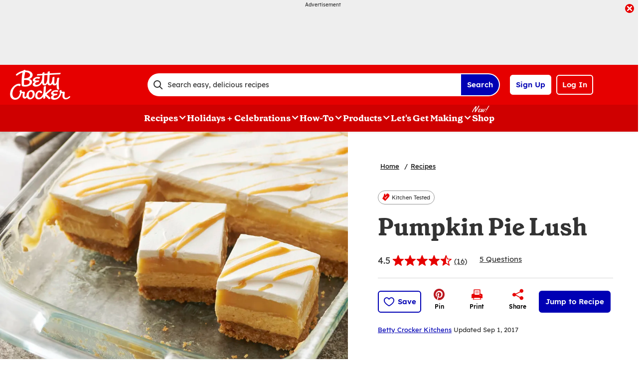

--- FILE ---
content_type: text/html; charset=utf-8
request_url: https://www.bettycrocker.com/recipes/pumpkin-pie-lush/b8362a2d-7bf9-48ff-8208-c966dcf7fd06
body_size: 51449
content:
<!DOCTYPE html>
<html lang="en" class="en">
<head>
    <title>Pumpkin Pie Lush Recipe - BettyCrocker.com</title>
    <meta charset="utf-8" />


<meta name='viewport' content='width=device-width, initial-scale=1'><meta property='og:site_name' content='BettyCrocker.com'><meta property='og:url' content='https://www.bettycrocker.com/recipes/pumpkin-pie-lush/b8362a2d-7bf9-48ff-8208-c966dcf7fd06'><meta property='og:title' content='Pumpkin Pie Lush'><meta property='og:description' content='Tired of the same old pumpkin pie? This decadent twist on a classic fall flavor is a perfect way to switch it up. With an oatmeal cookie crust and layers of pumpkin spice-cream cheese, caramel pudding and whipped topping, it gets better with every bite!'><meta property='og:image' content='https://mojo.generalmills.com/api/public/content/ekb2r_V1s0uzPvSq4bjMBg_gmi_hi_res_jpeg.jpeg?v=8fca755c&t=466b54bb264e48b199fc8e83ef1136b4'><meta property='og:type' content='article'><meta property='gmi:topics' content='BAKING, Betty Crocker, BC COOKIE MIX, Chill, Dessert, Baking Dish, Desserts & Treats, Sweet, DAP, Cookie Mix, Caramel, Cream Cheese, Pumpkin, Marketing, Pre-Made Mixes, Dairy, Vegetable'><meta property='fb:app_id' content='124758810890523'><meta property='twitter:card' content='summary'><meta property='onespot:page-type' content='Recipe'><meta name='description' content='Tired of the same old pumpkin pie? This decadent twist on a classic fall flavor is a perfect way to switch it up. With an oatmeal cookie crust and layers of pumpkin spice-cream'>    <link rel="canonical" href="https://www.bettycrocker.com/recipes/pumpkin-pie-lush/b8362a2d-7bf9-48ff-8208-c966dcf7fd06" />
    <script type="application/ld+json">{"@type":"Recipe","@context":"http://schema.org/","name":"Pumpkin Pie Lush","keywords":"pumpkin pie lush","recipeCategory":"Dessert","image":"https://mojo.generalmills.com/api/public/content/ekb2r_V1s0uzPvSq4bjMBg_webp_base.webp?v=84f9c2fb&t=85e6ab0127c04f66a40c0b82332e03a6","description":"Tired of the same old pumpkin pie? This decadent twist on a classic fall flavor is a perfect way to switch it up. With an oatmeal cookie crust and layers of pumpkin spice-cream cheese, caramel pudding and whipped topping, it gets better with every bite!","recipeIngredient":["1  pouch (17.5 oz) Betty Crocker™ Oatmeal Cookie Mix","  Butter, water and egg called for on cookie mix pouch","1/3  cup butter, melted","1  package (8 oz) cream cheese, softened","3/4  cup canned pumpkin (not pumpkin pie mix)","1  cup powdered sugar","2  teaspoons pumpkin pie spice","1  container (12 oz) Cool Whip frozen whipped topping, thawed","2  boxes (4-serving size each) Jell-O™ vanilla-flavor instant pudding & pie filling mix","3  cups cold milk","1/2  cup plus 2 tablespoons caramel sauce"],"totalTime":"PT5H45M","prepTime":"PT0H45M","recipeYield":"24","aggregateRating":{"@type":"AggregateRating","ratingValue":"4.4","ratingCount":"16","bestRating":"5","worstRating":"1"},"author":{"@type":"Person","name":"Betty Crocker Kitchens"},"recipeInstructions":[{"@type":"HowToStep","text":"Heat oven to 375°F. Make and bake cookies as directed on pouch. Cool completely, at least 20 minutes."},{"@type":"HowToStep","text":"In food processor, place half of the cookies; process to coarse crumbs. Remove to large bowl. Process remaining cookies to coarse crumbs; add to bowl. Stir in 1/3 cup melted butter until well blended. In ungreased 13x9-inch (3-quart) glass baking dish, press cookie crumb mixture firmly in bottom. Set aside."},{"@type":"HowToStep","text":"In large bowl, beat cream cheese, pumpkin, powdered sugar and pumpkin pie spice with electric mixer on medium speed until smooth, scraping down sides of bowl frequently. Beat in 2 cups of the whipped topping. Spread over cookie crust."},{"@type":"HowToStep","text":"In medium bowl, beat dry pudding mixes and milk with whisk about 2 minutes or until thick. Beat in 1/2 cup caramel sauce. Spread over cream cheese mixture. Drop remaining whipped topping by spoonfuls over pudding layer; spread evenly. Cover and refrigerate 4 hours."},{"@type":"HowToStep","text":"When ready to serve, drizzle remaining 2 tablespoons caramel sauce on top. Cut into 6 rows by 4 rows. Cover and refrigerate any remaining pieces."}],"mainEntity":[],"nutrition":{"@type":"NutritionInformation","calories":"310 ","carbohydrateContent":"41 g","cholesterolContent":"40 mg","fatContent":"2 1/2 ","fiberContent":"1 g","proteinContent":"4 g","saturatedFatContent":"9 g","servingSize":"1 Serving","sodiumContent":"330 mg","sugarContent":"28 g","transFatContent":"0 g"},"dateCreated":"2017-07-27T00:00:00.00-06:00"}</script><script type="application/ld+json">{"@type":"BreadcrumbList","@context":"http://schema.org/","itemListElement":[{"@type":"ListItem","position":1,"name":"Home","item":"https://www.bettycrocker.com/"},{"@type":"ListItem","position":2,"name":"Recipes","item":"https://www.bettycrocker.com/recipes"}]}</script><script type="text/javascript">GeneralMills = window.GeneralMills || {}; GeneralMills.ContentMetadata = {"contentId":"b8362a2d-7bf9-48ff-8208-c966dcf7fd06","contentType":"Recipe","title":"Pumpkin Pie Lush","description":"Tired of the same old pumpkin pie? This decadent twist on a classic fall flavor is a perfect way to switch it up. With an oatmeal cookie crust and layers of pumpkin spice-cream cheese, caramel pudding and whipped topping, it gets better with every bite!","pageUrl":"https://www.bettycrocker.com/recipes/pumpkin-pie-lush/b8362a2d-7bf9-48ff-8208-c966dcf7fd06","imageUrl":"https://mojo.generalmills.com/api/public/content/ekb2r_V1s0uzPvSq4bjMBg_webp_base.webp?v=84f9c2fb&t=e724eca7b3c24a8aaa6e089ed9e611fd","averageRating":0.89999997615814209,"reviewCount":15};</script>
    <script charset='UTF-8'>var _aaq = window._aaq || (window._aaq = []);(function(){var d = document, g = d.createElement('script'), s = d.getElementsByTagName('script')[0];g.type = 'text/javascript'; g.async = true;g.src = document.location.protocol + '//cdn.evgnet.com/beacon/generalmills/bettycrocker/scripts/evergage.min.js';s.parentNode.insertBefore(g, s);})();</script><script>(function () {var snakeCaseRegEx = function(s){return s.replace(/\W+/g, ' ').split(/ |\B(?=[A-Z])/).map(word => word.toLowerCase()).join('_');};var convertToSnakeCase = function(d) {var newObj = {};Object.keys(d).forEach(function(key){if (key == 'EventType') {newObj['event'] = snakeCaseRegEx(d[key]);} else {var value = d[key];key = snakeCaseRegEx(key);newObj[key] = value;}});return newObj};window.dataLayer = window.dataLayer || [];window.utag_data = {"ContentId":"b8362a2d-7bf9-48ff-8208-c966dcf7fd06","ContentType":"Recipe","Language":"en","ContentTitle":"Pumpkin Pie Lush","SearchRelevancyScore":"78.9999997615814","AverageRating":"0.899999976158142","RatingCount":"16","ReviewCount":"15","PublishDate":"07/27/2017","SeoModifiedDate":"09/01/2017","EnhancedContent":"not_enhanced","UpdateType":"updated","MetadataLabel":["Division","Franchise","Marketing Impression SubCat","Prep Method","Meal Type","Cookware","Dish Type","Flavor","Theme","Key Ingredient","Key Ingredient","Key Ingredient","Key Ingredient","Theme","Key Ingredient","Key Ingredient","Key Ingredient"],"MetadataValue":["BAKING","Betty Crocker","BC COOKIE MIX","Chill","Dessert","Baking Dish","Desserts & Treats","Sweet","DAP","Cookie Mix","Caramel","Cream Cheese","Pumpkin","Marketing","Pre-Made Mixes","Dairy","Vegetable"],"RecordType":"Recipe","PrepTime":"45 min","TotalTime":"5 hr 45 min","NumberOfServings":"24","IsMemberGenerated":"false","IngredientBase":["(17.5 oz) Betty Crocker™ Oatmeal Cookie Mix*","butter","cream cheese","Pumpkin","sugar","Pumpkin Pie Spice","Cool Whip Original frozen whipped topping","Jell-O®","milk","Sauce"],"PageName":"","PageType":"Content","UserStatus":"Anonymous","EsrcCode":"11275"};dataLayer.push(convertToSnakeCase(window.utag_data));GeneralMills = window.GeneralMills || {};GeneralMills.Analytics = GeneralMills.Analytics || {};GeneralMills.Analytics.raiseEvent = function(d) {dataLayer.push(convertToSnakeCase(d));};})();</script><script>(function(w, d, s, l, i){w[l]=w[l]||[];w[l].push({'gtm.start':new Date().getTime(),event:'gtm.js'});var f = d.getElementsByTagName(s)[0],j = d.createElement(s), dl = l != 'dataLayer' ? '&l=' + l : ''; j.async=true;j.src='https://www.googletagmanager.com/gtm.js?id='+i+dl;f.parentNode.insertBefore(j, f);})(window, document,'script','dataLayer','GTM-WTWVRR8');</script><script type="text/javascript">(function() {  GeneralMills = window.GeneralMills || {}; GeneralMills.getGlobalSetting = function(key) {  var config = {"isSearchEngineRequest":false,"userPrivacy_CookieExists":false,"userPrivacy_AnalyticsEnabled":true,"userPrivacy_FunctionalEnabled":true,"userPrivacy_TargetingEnabled":true}; return config[key]; }; })();</script><script>
/* DCI 96f48692-3435-4cee-96b2-a138f9623005 */
(() => {   
    document.addEventListener("evergage:onStatSend", (event) => {

        const { campaignId, experienceId } = event.detail.campaignResponse        

        if (campaignId && experienceId) {
            let campaignDataLayerObj = dataLayer.find(x => x.CampaignInfo);

            let campaign = {
                CampaignId: campaignId,
                ExperienceId: experienceId
            };
           
            if (campaignDataLayerObj && campaignDataLayerObj.CampaignInfo.length > 0) {
                campaignDataLayerObj.CampaignInfo.push(campaign);
            }
            else {
                dataLayer.push({ CampaignInfo: [campaign] });
            }
        }

        console.log("campaign Id: " + campaignId + " experienceId: " + experienceId);

    });
})();
</script>
<link rel="preconnect" href="https://a.pub.network/" crossorigin /> <link rel="preconnect" href="https://b.pub.network/" crossorigin /> <link rel="preconnect" href="https://c.pub.network/" crossorigin /> <link rel="preconnect" href="https://d.pub.network/" crossorigin /> <link rel="preconnect" href="https://btloader.com/" crossorigin /> <link rel="preconnect" href="https://api.btloader.com/" crossorigin /> <link rel="preconnect" href="https://cdn.confiant-integrations.net" crossorigin /> <script data-cfasync="false" type="text/javascript">   var freestar = freestar || {};   freestar.queue = freestar.queue || [];   freestar.config = freestar.config || {};   freestar.config.enabled_slots = [];   freestar.initCallback = function () { (freestar.config.enabled_slots.length === 0) ? freestar.initCallbackCalled = false : freestar.newAdSlots(freestar.config.enabled_slots) } </script> <script src="https://a.pub.network/bettycrocker-com/pubfig.min.js" data-cfasync="false" async></script>
    <style>
/* DCI d2b9eb12-bd11-4349-b003-a91270a4e97d */
#BettyFooterLinks { background-color:transparent;}
/* DCI 9208430e-3794-4f53-b971-b0b1d9e4ebea */
.recipeDetail.redesign 
  .fullWidthColumn.heroSection 
  .fullWidthColumnContainer 
  .heroContentContainer 
  .heroActionToolbar   
  .actionToolbar {
   z-index: 1;
   position: relative;
   
	.atButtons.atButtonsPrimary li {
    
		&:has(> button:not(.atButton.atButtonFavorite):not(.atButton.atButtonJumpTo)),
		&:has(> a:not(.atButton.atButtonFavorite):not(.atButton.atButtonJumpTo)) {
			display: none;
		}
  
		.atButtonCopyLink:before,.atButtonEmail:before,.atButtonPrint:before,.atButtonReveal:before {
			color: #333;
		}
			
		.atButtonPrint:before {
			content: "\e94d";
		}				
		
		.actionToolbarRevealModal .modal.visible .modalContent .atButton {
			margin: 0;
			padding: 0;
			margin-bottom: 30px;
			
			.atbName {
				padding: 0;
			}
			
			&.atButtonCopyLink {
				margin-bottom: 0;
			}
		}	
	}
}
/* DCI 369001fe-7381-46fb-847f-3e79a76be0b1 */
.recipeDetail .rdpImage img { 
    aspect-ratio: 16 / 9;  object-fit: cover;
}
</style>
<script>
/* DCI 7fd62afa-fe3e-4ee8-b448-38d9c04c0c61 */
(() => {
   const SovrnSegment1 = 'v8';
   const SovrnSegment2 = 'unused';
   const urlParams = new URLSearchParams(window.location.search);  
   const  debugMode =  urlParams.get('cwv_debug')  == 1 || false;

   const mapToDataLayer = cwv => {
     const dataLayerObj = { event: 'coreWebVitals', webVitalsMeasurement: {} };
	   
    const mappedCwv = {
      name: cwv.name,
      debugTarget: '',   
      testGroup: '', 
      id: cwv.id,
      value: cwv.value,
      delta: cwv.delta,
      valueRounded: Math.round(cwv.name === 'CLS' ? cwv.value * 1000 : cwv.value),
      deltaRounded: Math.round(cwv.name === 'CLS' ? cwv.delta * 1000 : cwv.delta)
    };

    mapDetails(cwv, mappedCwv);   
    dataLayerObj.webVitalsMeasurement = mappedCwv;
    
     if (debugMode === false)  {
         dataLayer.push({event: 'coreWebVitals', webVitalsMeasurement:  mappedCwv});              
     }
     else  {
        mappedCwv.attribution = cwv.attribution;
         console.log(mappedCwv);
      }
  };

    const getSovrnSegmentation = () => {
     if (!window.googletag || !window.googletag.pubads || window.googletag.pubads().getTargeting('tags').length == 0)
            return 'NA';   
       let tags = window.googletag.pubads().getTargeting('tags')[0].split(',');        
       if (tags.includes(SovrnSegment1))
            return SovrnSegment1;
        if (tags.includes(SovrnSegment2))
            return SovrnSegment2;
        return '';
    };

  const mapDetails = (cwv, mappedCwv) => {
    switch (cwv.name) {
      case 'CLS':
        mappedCwv.debugTarget = cwv.attribution.largestShiftTarget;
        mappedCwv.testGroup = getSovrnSegmentation();
        break;
      case 'FID':
        mappedCwv.debugTarget = cwv.attribution.eventTarget;
        break;
      case 'LCP':
        mappedCwv.debugTarget = cwv.attribution.element;
        break;
      case 'INP':
        mappedCwv.debugTarget = cwv.attribution.eventTarget;
        mappedCwv.testGroup = getSovrnSegmentation();
        break;
    }
    return mappedCwv; 
  }

  var script = document.createElement('script');
  script.src =
    'https://unpkg.com/web-vitals@3/dist/web-vitals.attribution.iife.js';
 
  script.onload = function () {    
    webVitals.onINP(mapToDataLayer, {reportAllChanges: debugMode }); 
    webVitals.onCLS(mapToDataLayer, {reportAllChanges: debugMode});
    webVitals.onTTFB(mapToDataLayer);
    webVitals.onFID(mapToDataLayer);
    webVitals.onFCP(mapToDataLayer);
    webVitals.onLCP(mapToDataLayer);
  };
  document.head.appendChild(script);
})();
/* DCI 43ccc43e-993e-4cdf-8ef1-3ecfd1ac2ae9 */
window.GeneralMills = window.GeneralMills || {};
/* DCI 9651f41a-5936-41cb-8b4b-2eceb50a7aa5 */
window.SearchTrackingInfo = window.SearchTrackingInfo || {};
/* DCI 422e28ba-c9f8-41c0-873d-8b685b4341a2 */
window.globalCellfireDisable = true;
</script>

<link href="/dist/BC/global.31f0a540adf88de140dd81d832a596d4.css" rel="stylesheet"><link href="/dist/BC/rdp.22b512c4781f585edf4db8a1d864304d.css" rel="stylesheet"><link rel="preload" href="/dist/BC/main.274377deaf0a8a9f90993cd296b9d07e.bundle.js" as="script"/><link rel="preload" href="/dist/BC/global.31f0a540adf88de140dd81d832a596d4.bundle.js" as="script"/><link rel="preload" href="/dist/BC/rdp.22b512c4781f585edf4db8a1d864304d.bundle.js" as="script"/><link rel="preload" as="style" href="/dist/BC/global.31f0a540adf88de140dd81d832a596d4.async.css" onload="this.onload=null;this.rel='stylesheet';"><link rel="preload" as="style" href="/dist/BC/rdp.22b512c4781f585edf4db8a1d864304d.async.css" onload="this.onload=null;this.rel='stylesheet';"></head>
<body class="">
    <div class="topOfBody"></div>
    <style>
/* DCI df24b4c4-66be-40be-b095-c40b259665a2 */
@media screen and (min-width: 1000px) {
	.pageProductDetail.adhesiveHeaderAd {
		.adhesiveAdSpacing {
			display:  block;
		}
	}
}

body:not(.pageProductDetail) {
	&.adhesiveHeaderAd {
		.adhesiveAdSpacing {
			display:  block;
		}
	}
}

@media screen and (max-width: 1000px) {
.pageHome .adAboveSiteHeader {
min-height: 90px;
}
}

.pageHome .adAboveSiteHeader {
min-height: 130px;
}

.pageContainer {
.channelLinksInner {
  height:  102px;
}
}
/* DCI 56f37f2a-e3c8-4150-a88a-f7c9352e9559 */
.nctaInterstitial .interstitialModal .anonymousSignup button.anonymousSubscribeButton {
    margin-top: auto;
    margin-bottom: 0;
    margin-left: 0;
}

 @media (min-width: 1000px) {
        .nctaInterstitial .interstitialModal .anonymousSignup .anonymousEmailWrapper input.anonymousEmail:focus-visible {
            padding: 4.5px;
        }
    }
/* DCI 15b7c404-6924-439c-b7d5-fd28477ac7a1 */
.contentBuilder .dynamicBlock .blockAnchor:before {
  margin-top: -20px;
  height: 20px;
}
@media (min-width:1000px){
.contentBuilder .dynamicBlock .tableOfContents ~ .blockAnchor:before {
  margin-top: -130px;
  height: 130px;
}
}

/* DCI ab1325ee-8ef9-4b16-b338-5ada3fabbe48 */
@media screen and (min-width: 1000px) {
.adhesiveAdSpacing {
  display:  block;
}
body:not(.adhesiveHeaderAdFixed){
.adhesiveAdSpacing {
&.visibleDesktop{
  display:  none;
}
}
}
} 
.recipeDetail .columns .primary.recipeBuyNow {
min-height: 80px;
}
 
@media screen and (max-width: 767px) {
.recipeNewsletterCTA {
.recipeNewsletterMobile:has(.nctaWrapper){
min-height : 315px;
}
}
.recipeFeatureAd:has(.adChrome), .recipeSecondaryAd:has(.adChrome) {
min-height: 380px;
}
} 

.recipeTernaryAd {
order : 24;
}

.recipeBadgeMakeWith {
.badgeImage {
min-height : 100px;
}
}

@media screen and (min-width: 1000px) {
.recipeDetail .preColumns .rdpImageContainer {
min-height: 391px;
}
.rdpBuyNowTop #whisk-target-container-rdp-top {
min-height: 60px;
}
}
@media screen and (max-width: 500px) {
.rdpImageContainer {
.nativeAdsBrandingHeader {
min-height : 56px;
}
}
}

element.style {
}
@media screen and (min-width: 767px) {
    .nativeAdsBrandingHeader {
        position: absolute;
        bottom: 0;
        right: 0;
        left: 0;
    }
}
/* DCI 0333a4f6-dd94-411a-a3f1-449c04cbfeb9 */
.recipeDetail.redesign .fullWidthColumn.heroSection .fullWidthColumnContainer .heroContentContainer .heroActionToolbar .actionToolbar .atButtons.atButtonsPrimary {
	.atButton.atButtonJumpTo {
		background-color: #fff;
		border: none;
		
		.atbName {
			color: #0000b4;
			text-decoration: underline;
            font-weight: 400;
		}		
	}
	
	.atButton.atButtonFavorite {
		background-color: #0000b4;
		
		.atbName {
			color: #fff;
		}
		
		&:before {
			color: #fff;
		}
		
		&:hover {
			background-color: #0000b4;
			
			.atbName {
				color: #fff;
				text-decoration: none;
			}
		}
	}
}

@media screen and (min-width: 1000px) {
	.recipeDetail.redesign .recipeContent {
		.recipeDetailToolbarContainer .recipeDetailActionToolbar, .seoContentToolbarContainer .recipeDetailActionToolbar,
		.recipeDetailSection .recipeDetailSection1 .recipeSecondaryAd, .seoContent .recipeFeatureAd {
			top: 150px;
		}
	}
	
	.adhesiveHeaderAdFixed .recipeDetail.redesign .recipeContent {
		.recipeDetailSection .recipeDetailSection1 .recipeSecondaryAd, .recipeDetailToolbarContainer .recipeDetailActionToolbar, .seoContent .recipeFeatureAd, .seoContentToolbarContainer .recipeDetailActionToolbar {
			top: 285px;
		}
	}
}
/* DCI 4b7f3089-d3a7-41e1-9d8a-caa11213b1b2 */
.recipeDetail.redesign .recipeContent {
	.recipeDetailSection {
		.recipeDetailSection1 .recipeIngredients {
			.recipeBuyNow:has(.Whisk_scriptId > .privacyMessage) {
				display: none;
			}
		}
	}
}
</style>
<script>
/* DCI cc4f8c7e-43e5-4d16-9680-5433c308482e */
(function(){ window.reg= { userRegistration: {} } })();
</script>

    


<script type="text/javascript"/>
(function() {
	 document.addEventListener('DOMContentLoaded', function() {
	 var componentMetadata = JSON.parse('\x7b\x22componentName\x22\x3a\x22OneTrust_2ee1ece6-a33c-4f37-aafb-6377bfa48ff1\x22,\x22deferOptions\x22\x3a\x7b\x22deferComponent\x22\x3atrue,\x22deferType\x22\x3a\x22Simple\x22,\x22deferId\x22\x3a\x22r061941fa651f4f988edce518464dd3dd\x22,\x22deferredContainerId\x22\x3anull,\x22deferredContainerView\x22\x3a\x22OneTrust\x22\x7d,\x22viewName\x22\x3a\x22OneTrust\x22\x7d');
		 var configuration = {"domainId":"acb6eb28-eeec-400d-8849-beadfc79ac63","isMultilingual":false};
		 var moduleName = 'oneTrust';
		 var isVueModule = false;
		 GeneralMills.PandoSites.RegisterControlInstance(moduleName, configuration, componentMetadata, isVueModule)
});
})();
</script>

<a href="#content" class="skipToContentLink">Skip to Content</a>

<div class="adhesiveAdSpacing"></div>
<div class="adhesiveAd">
    
    <div id=r44075016a1a54e7db5dc9ecee60d1a07 data-deferId=r44075016a1a54e7db5dc9ecee60d1a07 class="adChrome">
        <div class="advertisement" v-show="showAd">
            <div class="adCaptionText" v-html="settings.adCaptionText"></div>
            <div class="adContinuesText" v-html="settings.continuesBelowText"></div>
            <button class="closeAdButton" @click="closeAd" aria-label="close"></button>
            <div align="center" data-freestar-ad="__390x70 __728x100" id="a07f1ef00702442f7bd8180ffb8778188" data-placement-name="bettycrocker-com_leaderboard"></div>
        </div>
    </div>
<script type="text/javascript"/>
(function() {
	 document.addEventListener('DOMContentLoaded', function() {
	 var componentMetadata = JSON.parse('\x7b\x22componentName\x22\x3a\x22DoubleClick_991fa28f-6136-4753-8326-0c58d85121dd\x22,\x22deferOptions\x22\x3a\x7b\x22deferComponent\x22\x3atrue,\x22deferType\x22\x3a\x22OnDemand\x22,\x22deferId\x22\x3a\x22r44075016a1a54e7db5dc9ecee60d1a07\x22,\x22deferredContainerId\x22\x3a\x22\x2fadhesiveAd\x22,\x22deferredContainerView\x22\x3a\x22DoubleClick\x22\x7d,\x22viewName\x22\x3a\x22DoubleClick\x22\x7d');
		 var configuration = {"adId":"OMP/bettycrocker/recipes/728x90_Header","minPageWidth":"768","maxPageWidth":"9999","defaultMinPageWidth":"1000","defaultMaxPageWidth":"9999","size":"[[728, 90], [970, 90]]","refreshWhenViewed":true,"adContainerId":"cf68065f-6e77-417b-a804-2d4007501301","doubleClickAdContainerId":"abdc5957-5b64-442e-9a6e-9103b595f16b","adCaptionText":"Advertisement","networkCode":"/15704463/","relevantMetadata":[null,null],"privacyOptOut":false,"isThirdPartyProvider":true,"thirdPartyTag":"\u003cdiv align=\u0022center\u0022 data-freestar-ad=\u0022__390x70 __728x100\u0022 id=\u0022a07f1ef00702442f7bd8180ffb8778188\u0022 data-placement-name=\u0022bettycrocker-com_leaderboard\u0022\u003e\u003c/div\u003e","sovrnCssClass":"","responsive":false,"contentType":"Recipe","itemId":"b8362a2d-7bf9-48ff-8208-c966dcf7fd06","continuesBelowText":"Recipe Continues Below"};
		 var moduleName = 'thirdPartyProvider';
		 var isVueModule = true;
		 GeneralMills.PandoSites.RegisterControlInstance(moduleName, configuration, componentMetadata, isVueModule)
});
})();
</script>
</div>


<header>
    

    <div class="headerContainer">
        <div class="logoContainer">
    <a href="/" title="Betty Crocker Home" class="headerLogo"></a>
</div>

        <div class="headerSearch">
            <div class="searchBoxContainer search clearfix" id=r258f57b4a58b419bb08c2102e9ea853d data-deferId=r258f57b4a58b419bb08c2102e9ea853d
     @keydown.enter="searchEnter"
     @keydown.esc="searchClose"
     @keyup.down="searchListDown"
     @keyup.up="searchListUp"
     @focusout="searchBlur">

    <div class="searchTermContainer">
        <input class="searchInput" @focus="searchFocus" v-model="searchInput"
               placeholder="Search easy, delicious recipes"
               aria-label="Search easy, delicious recipes"
               aria-controls="searchHintList"
               aria-autocomplete="list"
               role="combobox"
               aria-haspopup="listbox"
               :aria-expanded="searchFocused">

        <div v-cloak>
            <button class="clearInputButton iconHollowClose"
                    v-if="showClearButton"
                    aria-label="Clear Button Text"
                    @click="clearSearchInput"></button>
        </div>
    </div>


    <div class="searchHintContainer">
        <component :is="searchHintsComponent"
                   :searchterm="searchInput"
                   :config="config"
                   :selected="hintListIndex"
                   @reset-hints="resetHints"
                   role="listbox"
                   id="searchHintList"></component>
    </div>

    <button type="button" class="searchLinkButton searchTermFilter" @click="searchClick">Search</button>
</div>
<script type="text/javascript"/>
(function() {
	 document.addEventListener('DOMContentLoaded', function() {
	 var componentMetadata = JSON.parse('\x7b\x22componentName\x22\x3a\x22SearchBox_2ee1ece6-a33c-4f37-aafb-6377bfa48ff1\x22,\x22deferOptions\x22\x3a\x7b\x22deferComponent\x22\x3afalse,\x22deferType\x22\x3a\x22None\x22,\x22deferId\x22\x3a\x22r258f57b4a58b419bb08c2102e9ea853d\x22,\x22deferredContainerId\x22\x3anull,\x22deferredContainerView\x22\x3anull\x7d,\x22viewName\x22\x3a\x22SearchBox\x22\x7d');
		 var configuration = {"settings":{"searchDefaultText":"Search easy, delicious recipes","searchProcessingMessage":"Please Wait..","searchLinkButtonText":"","searchLinkButtonToolTip":"Search","headerSearchBoxTitle":"Search","searchBoxTitle":"","autocompleteSearchPath":"/search","autocompleteSuggestionLimit":10,"minimumSearchHintCharacters":3,"language":"en","id":"574720ce-383e-46e3-8254-8eb1a80afc75","enableSearchTerms":true,"contentTypeFilter":"Article","dataSourceId":"bf5d6354-06e2-4f98-b748-7bb635f42412","preSearchSettings":{"trendingSearchCuratedContentIds":["e1cca5a3-791a-48d0-af81-48bf9b6cea4a","4d259cec-07fa-43dd-85da-b4658cca8f88","3b514bd2-813b-450f-9f8b-9890be11a3c6","8d640b1d-3e90-4e0b-b770-37e41317979c","a02c74b8-6b06-409f-bf6b-8d173b39c15d","892d68e7-6f75-4793-9d48-c47b4da7663a"],"ourFavoriteCuratedContentIds":[],"trendingSearchAutoPopulationCriteria":"TopViewed","ourFavoriteAutoPopulationCriteria":"TopViewed","useAutoPopulationModeForTrendingSearch":false,"useAutoPopulationModeForOurFavorite":true,"recentSectionHeading":"Recent","recentSectionClearLinkText":"Clear all","recentSectionRemoveTermAriaLabel":"Remove {0} from recent search term","trendingSearchSectionHeading":"Trending","ourFavoriteSectionHeading":"Our Favorites","ourFavoriteTagLabel":"Betty Recommended!"},"typeAheadSettings":{"suggestedTermsHeading":"Suggested Keyword","suggestedTermsViewAllLinkText":"View all results","recipeResultsHeading":"Recipes","recipeViewAllLinkText":"View all recipes","articleResultsHeading":"Articles","articleViewAllLinkText":"View all articles","productResultsHeading":"Products","productViewAllLinkText":"View all products"},"showResultsByContentType":true,"clearButtonText":"Clear Button Text"}};
		 var moduleName = 'searchBox';
		 var isVueModule = true;
		 GeneralMills.PandoSites.RegisterControlInstance(moduleName, configuration, componentMetadata, isVueModule)
});
})();
</script>
        </div>

        <div id=r3870ba330a034d1e9be9ef0750effe36 data-deferId=r3870ba330a034d1e9be9ef0750effe36 class="userLinks">
        <div class="headerAnonymous">
            <ul class="headerLogin">
                <li>
                    <a class="signUpButton" href="/user-profile/register?returnUrl=%2frecipes%2fpumpkin-pie-lush%2fb8362a2d-7bf9-48ff-8208-c966dcf7fd06&isRegistrationFirstStep=true&esrc=11275&RegAction=HEADERJOINLOGIN ">
                        Sign Up
                    </a>
                </li>
                <li>
                    <a class="logInButton" href="/user-profile/login?returnUrl=%2frecipes%2fpumpkin-pie-lush%2fb8362a2d-7bf9-48ff-8208-c966dcf7fd06&isRegistrationFirstStep=false&esrc=11275&RegAction=HEADERJOINLOGIN ">
                        Log In
                    </a>
                </li>
            </ul>
        </div>
</div>
<script type="text/javascript"/>
(function() {
	 document.addEventListener('DOMContentLoaded', function() {
	 var componentMetadata = JSON.parse('\x7b\x22componentName\x22\x3a\x22UserLinks_2ee1ece6-a33c-4f37-aafb-6377bfa48ff1\x22,\x22deferOptions\x22\x3a\x7b\x22deferComponent\x22\x3afalse,\x22deferType\x22\x3a\x22None\x22,\x22deferId\x22\x3a\x22r3870ba330a034d1e9be9ef0750effe36\x22,\x22deferredContainerId\x22\x3anull,\x22deferredContainerView\x22\x3anull\x7d,\x22viewName\x22\x3a\x22UserLinks\x22\x7d');
		 var configuration = {"isKnown":false,"favoritesCount":-1,"joinNowText":"Sign Up","joinNowEsrcCode":"11275","joinNowRegAction":"HEADERJOINLOGIN","loginText":"Log In","loginEsrcCode":"11275","loginRegAction":"HEADERJOINLOGIN","myAccountText":"My Account","settingsText":"Manage","logOutText":"Log Out","returnUrl":"%2frecipes%2fpumpkin-pie-lush%2fb8362a2d-7bf9-48ff-8208-c966dcf7fd06","anonFavoriteQuery":""};
		 var moduleName = 'userLinks';
		 var isVueModule = true;
		 GeneralMills.PandoSites.RegisterControlInstance(moduleName, configuration, componentMetadata, isVueModule)
});
})();
</script>

        <a class="simpleNavToggle"><span>Menu</span></a>
    </div>
    
    <div class="navigationContainer">
        
<nav id=r0036bf7804d64eeabc34722671cd145a data-deferId=r0036bf7804d64eeabc34722671cd145a class="targetedNavigation" aria-label="Main Navigation">
    <ul class="levelOneItems">
            <li class=" withChildren">
                <a class="mainLink" href="/recipes">Recipes</a>

                    <div id="subNav_0" class="subNavDisplay">
                                <div class="listSection">
            <ul class="levelTwoItems">
                    <li>
                            <span class="listHeading">Quick Links</span>
                        <ul class="levelThreeItems">
                                <li>
                                    <a href="/recipes/easy-recipes" data-position="Recipes | Quick Links">Easy Recipes</a>
                                </li>
                                <li>
                                    <a href="/special-occasions/kids-recipes" data-position="Recipes | Quick Links">Kids&#39; Favorite Recipes</a>
                                </li>
                                <li>
                                    <a href="/special-occasions/easy-entertaining" data-position="Recipes | Quick Links">Recipes for Entertaining</a>
                                </li>
                                <li>
                                    <a href="/recipes/health-and-diet/gluten-free" data-position="Recipes | Quick Links">Gluten Free Recipes</a>
                                </li>
                                <li>
                                    <a href="/recipes/preparation/slow-cooker-recipes" data-position="Recipes | Quick Links">Slow-Cooker Recipes</a>
                                </li>
                                <li>
                                    <a href="/recipes/global-cuisine/italian-recipes" data-position="Recipes | Quick Links">Italian Recipes</a>
                                </li>
                                <li>
                                    <a href="/recipes/global-cuisine/mexican-recipes" data-position="Recipes | Quick Links">Mexican Recipes</a>
                                </li>
                                <li>
                                    <a href="/recipes" data-position="Recipes | Quick Links">Browse All Recipes</a>
                                </li>
                        </ul>
                    </li>
            </ul>
        </div>

                                <div class="subNavSection">
            <ul class="levelTwoItems">
                    <li>
                            <a class="listHeading" href="/recipes/courses/breakfast-and-brunch-recipes" data-position="Recipes">Breakfast + Brunch</a>
                        <ul class="levelThreeItems">
                                <li>
                                    <a href="/recipes/courses/breakfast-and-brunch-recipes/muffin-recipes" data-position="Recipes | Breakfast + Brunch">Muffin Recipes</a>
                                </li>
                                <li>
                                    <a href="/recipes/courses/breakfast-and-brunch-recipes/egg-bake-recipes" data-position="Recipes | Breakfast + Brunch">Egg Bake Recipes</a>
                                </li>
                                <li>
                                    <a href="/recipes/dishes/quiche-recipes" data-position="Recipes | Breakfast + Brunch">Quiche Recipes</a>
                                </li>
                                <li>
                                    <a href="/recipes/courses/breakfast-and-brunch-recipes/coffee-cake-recipes" data-position="Recipes | Breakfast + Brunch">Coffee Cake Recipes</a>
                                </li>
                        </ul>
                    </li>
                    <li>
                            <a class="listHeading" href="/recipes/courses/dinner-recipes " data-position="Recipes">Dinner</a>
                        <ul class="levelThreeItems">
                                <li>
                                    <a href="/recipes/main-ingredient/chicken-recipes" data-position="Recipes | Dinner">Chicken Recipes</a>
                                </li>
                                <li>
                                    <a href="/recipes/main-ingredient/beef-recipes" data-position="Recipes | Dinner">Beef Recipes</a>
                                </li>
                                <li>
                                    <a href="/recipes/main-ingredient/pork-recipes" data-position="Recipes | Dinner">Pork Recipes</a>
                                </li>
                                <li>
                                    <a href="/recipes/main-ingredient/fish-and-seafood" data-position="Recipes | Dinner">Fish &amp; Seafood Recipes</a>
                                </li>
                        </ul>
                    </li>
                    <li>
                            <a class="listHeading" href="/recipes/courses/appetizer-recipes" data-position="Recipes">Appetizer</a>
                        <ul class="levelThreeItems">
                                <li>
                                    <a href="/recipes/dishes/nacho-recipes" data-position="Recipes | Appetizer">Nacho Recipes</a>
                                </li>
                                <li>
                                    <a href="/recipes/dishes/dips" data-position="Recipes | Appetizer">Dip Recipes</a>
                                </li>
                                <li>
                                    <a href="/recipes/dishes/meatball-recipes" data-position="Recipes | Appetizer">Meatball Recipes</a>
                                </li>
                                <li>
                                    <a href="/recipes/courses/snack-recipes/bite-size-snacks" data-position="Recipes | Appetizer">Mini Bites Recipes</a>
                                </li>
                        </ul>
                    </li>
                    <li>
                            <a class="listHeading" href="/recipes/courses/lunch-recipes" data-position="Recipes">Lunch</a>
                        <ul class="levelThreeItems">
                                <li>
                                    <a href="/recipes/dishes/soup-recipes" data-position="Recipes | Lunch">Soup Recipes</a>
                                </li>
                                <li>
                                    <a href="/recipes/dishes/sandwich-and-wrap-recipes" data-position="Recipes | Lunch">Sandwich and Wrap Recipes</a>
                                </li>
                                <li>
                                    <a href="/recipes/dishes/salad-recipes" data-position="Recipes | Lunch">Salad Recipes</a>
                                </li>
                                <li>
                                    <a href="/recipes/dishes/pasta-recipes/pasta-salad" data-position="Recipes | Lunch">Pasta Salad Recipes</a>
                                </li>
                        </ul>
                    </li>
                    <li>
                            <a class="listHeading" href="/recipes/courses/dessert-recipes" data-position="Recipes">Dessert</a>
                        <ul class="levelThreeItems">
                                <li>
                                    <a href="/recipes/dishes/cake-recipes" data-position="Recipes | Dessert">Cake Recipes</a>
                                </li>
                                <li>
                                    <a href="/recipes/dishes/cookie-recipes" data-position="Recipes | Dessert">Cookie Recipes</a>
                                </li>
                                <li>
                                    <a href="/recipes/dishes/pie-and-tart-recipes" data-position="Recipes | Dessert">Pie Recipes</a>
                                </li>
                                <li>
                                    <a href="/recipes/dishes/brownie-recipes" data-position="Recipes | Dessert">Brownie Recipes</a>
                                </li>
                                <li>
                                    <a href="/recipes/dishes/bar-recipes" data-position="Recipes | Dessert">Bar Recipes</a>
                                </li>
                        </ul>
                    </li>
                    <li>
                            <a class="listHeading" href="/recipes/courses/side-dish-recipes" data-position="Recipes">Side Dish</a>
                        <ul class="levelThreeItems">
                                <li>
                                    <a href="/recipes/courses/side-dish-recipes/vegetable-side-recipes" data-position="Recipes | Side Dish">Vegetable Recipes</a>
                                </li>
                                <li>
                                    <a href="/recipes/courses/side-dish-recipes/potato-side-dish-recipes" data-position="Recipes | Side Dish">Potato Recipes</a>
                                </li>
                                <li>
                                    <a href="/recipes/courses/side-dish-recipes/beans-grains" data-position="Recipes | Side Dish">Legume and Grain Recipes&#160;&#160;</a>
                                </li>
                                <li>
                                    <a href="/recipes/dishes/stuffing-and-dressing-recipes" data-position="Recipes | Side Dish">Stuffing and Dressing Recipes</a>
                                </li>
                        </ul>
                    </li>
            </ul>
        </div>

                    </div>
            </li>
            <li class=" withChildren">
                <a class="mainLink" href="/special-occasions">Holidays + Celebrations</a>

                    <div id="subNav_1" class="subNavDisplay">
                                <div class="listSection">
            <ul class="levelTwoItems">
                    <li>
                            <span class="listHeading">Quick Links</span>
                        <ul class="levelThreeItems">
                                <li>
                                    <a href="/special-occasions/easy-entertaining" data-position="Holidays + Celebrations | Quick Links">Recipes for Entertaining</a>
                                </li>
                                <li>
                                    <a href="/special-occasions/birthdays" data-position="Holidays + Celebrations | Quick Links">Betty’s Birthday Recipes</a>
                                </li>
                                <li>
                                    <a href="/special-occasions/picnic-recipes" data-position="Holidays + Celebrations | Quick Links">Picnic Food Ideas for Your Next Gathering</a>
                                </li>
                                <li>
                                    <a href="/special-occasions/wedding-recipes" data-position="Holidays + Celebrations | Quick Links">Wedding Recipes</a>
                                </li>
                                <li>
                                    <a href="/special-occasions" data-position="Holidays + Celebrations | Quick Links">View All Holidays &amp; Celebrations</a>
                                </li>
                        </ul>
                    </li>
                    <li>
                            <span class="listHeading">Trending Recipes</span>
                        <ul class="levelThreeItems">
                                <li>
                                    <a href="/recipes/homemade-chocolate-chip-cookies/77c14e03-d8b0-4844-846d-f19304f61c57" data-position="Holidays + Celebrations | Trending Recipes">Homemade Chocolate Chip Cookies</a>
                                </li>
                                <li>
                                    <a href="/recipes/easy-pineapple-upside-down-cake/c4d3321d-fad9-41cb-8f29-8d91a4279b07" data-position="Holidays + Celebrations | Trending Recipes">Easy Pineapple Upside-Down Cake</a>
                                </li>
                                <li>
                                    <a href="/recipes/vanilla-buttercream-frosting/39107a19-be94-4571-9031-f1fc5bd1d606" data-position="Holidays + Celebrations | Trending Recipes">Vanilla Buttercream Frosting</a>
                                </li>
                                <li>
                                    <a href="/recipes/simple-meatball-recipe/2959910f-1b27-438a-9085-d40b1950db20" data-position="Holidays + Celebrations | Trending Recipes">Simple Meatballs</a>
                                </li>
                                <li>
                                    <a href="/recipes/stuffed-peppers/63e29e18-903e-467c-aec5-fba4ce3a138f" data-position="Holidays + Celebrations | Trending Recipes">Stuffed Peppers</a>
                                </li>
                        </ul>
                    </li>
            </ul>
        </div>

                                <div class="subNavSection">
            <ul class="levelTwoItems">
                    <li>
                            <a class="listHeading" href="/special-occasions/easy-entertaining" data-position="Holidays + Celebrations">Easy Entertaining</a>
                        <ul class="levelThreeItems">
                                <li>
                                    <a href="/menus-holidays-parties/mhplibrary/recipes/best-make-ahead-appetizers" data-position="Holidays + Celebrations | Easy Entertaining">Make-Ahead Apps to Make the Party</a>
                                </li>
                                <li>
                                    <a href="/menus-holidays-parties/mhplibrary/recipes/easy-slow-cooker-recipes" data-position="Holidays + Celebrations | Easy Entertaining">Zero-Effort Slow-Cooker Recipes</a>
                                </li>
                        </ul>
                    </li>
                    <li>
                            <a class="listHeading" href="/special-occasions/halloween" data-position="Holidays + Celebrations">Halloween</a>
                        <ul class="levelThreeItems">
                                <li>
                                    <a href="/recipes/dishes/cookie-recipes/halloween-cookies" data-position="Holidays + Celebrations | Halloween">Halloween Cookie Recipes</a>
                                </li>
                                <li>
                                    <a href="/recipes/dishes/cake-recipes/halloween-cake-recipes" data-position="Holidays + Celebrations | Halloween">Halloween Cake Recipes</a>
                                </li>
                                <li>
                                    <a href="/recipes/dishes/cupcake-recipes/halloween-cupcake-recipes" data-position="Holidays + Celebrations | Halloween">Halloween Cupcake Recipes</a>
                                </li>
                        </ul>
                    </li>
                    <li>
                            <a class="listHeading" href="/special-occasions/christmas-recipes" data-position="Holidays + Celebrations">Christmas</a>
                        <ul class="levelThreeItems">
                                <li>
                                    <a href="/recipes/dishes/cookie-recipes/christmas-cookies" data-position="Holidays + Celebrations | Christmas">Christmas Cookie Recipes</a>
                                </li>
                                <li>
                                    <a href="/recipes/dishes/cake-recipes/christmas-cake-recipes" data-position="Holidays + Celebrations | Christmas">Christmas Cake Recipes</a>
                                </li>
                                <li>
                                    <a href="/special-occasions/christmas-recipes/christmas-desserts" data-position="Holidays + Celebrations | Christmas">Christmas Desserts</a>
                                </li>
                                <li>
                                    <a href="/special-occasions/christmas-recipes/christmas-dinner" data-position="Holidays + Celebrations | Christmas">Christmas Dinner Recipes</a>
                                </li>
                                <li>
                                    <a href="/christmas-cookies" data-position="Holidays + Celebrations | Christmas">24 Days of Cookies</a>
                                </li>
                        </ul>
                    </li>
                    <li>
                            <a class="listHeading" href="/special-occasions/easter" data-position="Holidays + Celebrations">Easter</a>
                        <ul class="levelThreeItems">
                                <li>
                                    <a href="/menus-holidays-parties/mhplibrary/holidays/easter-cake-ideas" data-position="Holidays + Celebrations | Easter">Easter Cake Recipes</a>
                                </li>
                                <li>
                                    <a href="/menus-holidays-parties/mhplibrary/holidays/easter-dinner-ideas" data-position="Holidays + Celebrations | Easter">Easter Dinner Recipes</a>
                                </li>
                                <li>
                                    <a href="/menus-holidays-parties/mhplibrary/holidays/classic-easter-sides" data-position="Holidays + Celebrations | Easter">Easter Side Dish Recipes</a>
                                </li>
                                <li>
                                    <a href="/menus-holidays-parties/mhplibrary/holidays/14-easy-easter-cookies" data-position="Holidays + Celebrations | Easter">Easter Cookie Recipes</a>
                                </li>
                        </ul>
                    </li>
                    <li>
                            <span class="listHeading">Ovens Off</span>
                        <ul class="levelThreeItems">
                                <li>
                                    <a href="/recipes/preparation/grill-recipes" data-position="Holidays + Celebrations | Ovens Off">Grilling Recipes</a>
                                </li>
                                <li>
                                    <a href="/recipes/preparation/smoker-recipes" data-position="Holidays + Celebrations | Ovens Off">Smoker Recipes</a>
                                </li>
                                <li>
                                    <a href="/recipes/preparation/blender-recipes" data-position="Holidays + Celebrations | Ovens Off">Blender Recipes</a>
                                </li>
                                <li>
                                    <a href="/recipes/preparation/slow-cooker-recipes" data-position="Holidays + Celebrations | Ovens Off">Slow-Cooker Recipes</a>
                                </li>
                        </ul>
                    </li>
                    <li>
                            <a class="listHeading" href="/special-occasions/graduation-recipes" data-position="Holidays + Celebrations">Graduation</a>
                        <ul class="levelThreeItems">
                                <li>
                                    <a href="/special-occasions/graduation-recipes/graduation-desserts" data-position="Holidays + Celebrations | Graduation">Graduation Desserts</a>
                                </li>
                                <li>
                                    <a href="/special-occasions/graduation-recipes/punch-and-drink-recipes" data-position="Holidays + Celebrations | Graduation">Graduation Drink Recipes</a>
                                </li>
                        </ul>
                    </li>
                    <li>
                            <a class="listHeading" href="/special-occasions/thanksgiving-recipes" data-position="Holidays + Celebrations">Thanksgiving</a>
                        <ul class="levelThreeItems">
                                <li>
                                    <a href="/menus-holidays-parties/mhplibrary/holidays/thanksgiving-brunch-ideas" data-position="Holidays + Celebrations | Thanksgiving">Thanksgiving Brunch</a>
                                </li>
                                <li>
                                    <a href="/special-occasions/thanksgiving-recipes/thanksgiving-appetizers" data-position="Holidays + Celebrations | Thanksgiving">Thanksgiving Appetizer Recipes</a>
                                </li>
                                <li>
                                    <a href="/menus-holidays-parties/mhplibrary/holidays/small-thanksgiving-dinner-ideas" data-position="Holidays + Celebrations | Thanksgiving">Small Thanksgiving Recipes</a>
                                </li>
                                <li>
                                    <a href="/menus-holidays-parties/mhplibrary/recipes/best-turkey-recipes" data-position="Holidays + Celebrations | Thanksgiving">Best Turkey Recipes</a>
                                </li>
                                <li>
                                    <a href="/special-occasions/thanksgiving-recipes/sides" data-position="Holidays + Celebrations | Thanksgiving">Thanksgiving Side Dish Recipes</a>
                                </li>
                                <li>
                                    <a href="/recipes/dishes/pie-and-tart-recipes/thanksgiving" data-position="Holidays + Celebrations | Thanksgiving">Thanksgiving Pie Recipes</a>
                                </li>
                                <li>
                                    <a href="/special-occasions/thanksgiving-recipes/desserts" data-position="Holidays + Celebrations | Thanksgiving">Thanksgiving Dessert Recipes</a>
                                </li>
                                <li>
                                    <a href="/special-occasions/thanksgiving-recipes/thanksgiving-non-turkey-mains" data-position="Holidays + Celebrations | Thanksgiving">Non-Turkey Thanksgiving Mains</a>
                                </li>
                                <li>
                                    <a href="/special-occasions/thanksgiving-recipes/thanksgiving-leftovers" data-position="Holidays + Celebrations | Thanksgiving">Leftover Thanksgiving Recipes</a>
                                </li>
                        </ul>
                    </li>
            </ul>
        </div>

                    </div>
            </li>
            <li class=" withChildren">
                <a class="mainLink" href="/how-to">How-To</a>

                    <div id="subNav_2" class="subNavDisplay">
                                <div class="listSection">
            <ul class="levelTwoItems">
                    <li>
                            <span class="listHeading">Quick Links</span>
                        <ul class="levelThreeItems">
                                <li>
                                    <a href="/how-to/tipslibrary/baking-tips/how-to-make-sugar-cookie-frosting" data-position="How-To | Quick Links">How to Make Sugar Cookie Frosting</a>
                                </li>
                                <li>
                                    <a href="/how-to/tipslibrary/baking-tips/cookie-troubleshooting-guide" data-position="How-To | Quick Links">Cookie Troubleshooting Guide</a>
                                </li>
                                <li>
                                    <a href="/how-to/tipslibrary/baking-tips/baking-cooking-high-altitudes" data-position="How-To | Quick Links">Baking and Cooking at High Altitudes</a>
                                </li>
                                <li>
                                    <a href="/how-to/tipslibrary/baking-tips/how-to-make-pie-crust" data-position="How-To | Quick Links">How to Make Pie Crust</a>
                                </li>
                                <li>
                                    <a href="/how-to/tipslibrary/baking-tips/how-to-make-cupcakes" data-position="How-To | Quick Links">How to Make Cupcakes</a>
                                </li>
                                <li>
                                    <a href="/how-to" data-position="How-To | Quick Links">View All How-To</a>
                                </li>
                        </ul>
                    </li>
            </ul>
        </div>

                                <div class="subNavSection">
            <ul class="levelTwoItems">
                    <li>
                            <a class="listHeading" href="/how-to/baking-and-desserts" data-position="How-To">Baking &amp; Desserts</a>
                        <ul class="levelThreeItems">
                        </ul>
                    </li>
                    <li>
                            <a class="listHeading" href="/how-to/ingredients-and-preparation " data-position="How-To">Ingredients &amp; Preparation</a>
                        <ul class="levelThreeItems">
                        </ul>
                    </li>
                    <li>
                            <a class="listHeading" href="/how-to/equipment " data-position="How-To">Equipment &amp; Kitchen Gadgets</a>
                        <ul class="levelThreeItems">
                        </ul>
                    </li>
                    <li>
                            <a class="listHeading" href="/how-to/holidays-and-entertaining " data-position="How-To">Holidays &amp; Entertaining</a>
                        <ul class="levelThreeItems">
                        </ul>
                    </li>
                    <li>
                            <a class="listHeading" href="/how-to/meal-planning" data-position="How-To">Meal Planning</a>
                        <ul class="levelThreeItems">
                        </ul>
                    </li>
            </ul>
        </div>

                    </div>
            </li>
            <li class=" withChildren">
                <a class="mainLink" href="/products">Products</a>

                    <div id="subNav_3" class="subNavDisplay">
                        
                                <div class="subNavSection">
            <ul class="levelTwoItems">
                    <li>
                            <a class="listHeading" href="/products/betty-crocker-baking-and-cake-mixes" data-position="Products">Betty Crocker™ Baking &amp; Cake Mixes</a>
                        <ul class="levelThreeItems">
                        </ul>
                    </li>
                    <li>
                            <a class="listHeading" href="/products/betty-crocker-brownies-and-dessert-bars" data-position="Products">Betty Crocker™ Brownies and Bars</a>
                        <ul class="levelThreeItems">
                        </ul>
                    </li>
                    <li>
                            <a class="listHeading" href="/products/cookiemix" data-position="Products">Betty Crocker™ Cookie Mixes</a>
                        <ul class="levelThreeItems">
                        </ul>
                    </li>
                    <li>
                            <a class="listHeading" href="/products/frosting" data-position="Products">Betty Crocker™ Frosting</a>
                        <ul class="levelThreeItems">
                        </ul>
                    </li>
                    <li>
                            <a class="listHeading" href="/products/muffin-mixes" data-position="Products">Betty Crocker™ Muffin Mixes</a>
                        <ul class="levelThreeItems">
                        </ul>
                    </li>
                    <li>
                            <a class="listHeading" href="/products/batchables" data-position="Products">Betty Crocker™ Batchables</a>
                        <ul class="levelThreeItems">
                        </ul>
                    </li>
                    <li>
                            <a class="listHeading" href="/products/betty-crocker-mug-treats" data-position="Products">Betty Crocker™ Mug Treats</a>
                        <ul class="levelThreeItems">
                        </ul>
                    </li>
                    <li>
                            <a class="listHeading" href="/products/gluten-free-baking-mix" data-position="Products">Betty Crocker™ Gluten Free Baking Mixes</a>
                        <ul class="levelThreeItems">
                        </ul>
                    </li>
                    <li>
                            <a class="listHeading" href="/products/betty-exclusives" data-position="Products">Betty Exclusives</a>
                        <ul class="levelThreeItems">
                        </ul>
                    </li>
                    <li>
                            <a class="listHeading" href="/products/bisquick" data-position="Products">Bisquick™</a>
                        <ul class="levelThreeItems">
                        </ul>
                    </li>
                    <li>
                            <a class="listHeading" href="/products/dessert-decorating-products" data-position="Products">Betty Crocker™ Dessert Decorating</a>
                        <ul class="levelThreeItems">
                        </ul>
                    </li>
                    <li>
                            <a class="listHeading" href="/products/gold-medal-all-purpose-flour-2lb" data-position="Products">Gold Medal All Purpose Flour</a>
                        <ul class="levelThreeItems">
                        </ul>
                    </li>
                    <li>
                            <a class="listHeading" href="/products/betty-crocker-potatoes" data-position="Products">Potatoes</a>
                        <ul class="levelThreeItems">
                        </ul>
                    </li>
                    <li>
                            <a class="listHeading" href="/products/fruit-snacks" data-position="Products">Fruit Snacks</a>
                        <ul class="levelThreeItems">
                        </ul>
                    </li>
                    <li>
                            <a class="listHeading" href="/products/betty-crocker-pancake-mix" data-position="Products">Betty Crocker™ Pancake Mix</a>
                        <ul class="levelThreeItems">
                        </ul>
                    </li>
                    <li>
                            <a class="listHeading" href="/products/betty-crocker-pizza-mix" data-position="Products">Betty Crocker™ Pizza Crust Mix</a>
                        <ul class="levelThreeItems">
                        </ul>
                    </li>
                    <li>
                            <a class="listHeading" href="/products/bakeware-and-kitchen-tools" data-position="Products">Bakeware &amp; Kitchen Tools</a>
                        <ul class="levelThreeItems">
                        </ul>
                    </li>
                    <li>
                            <a class="listHeading" href="/products" data-position="Products">All Products</a>
                        <ul class="levelThreeItems">
                        </ul>
                    </li>
            </ul>
        </div>

                    </div>
            </li>
            <li class=" withChildren">
                <a class="mainLink" href="/lets-get-making">Let&#39;s Get Making</a>

                    <div id="subNav_4" class="subNavDisplay">
                        
                                <div class="subNavSection">
            <ul class="levelTwoItems">
                    <li>
                            <a class="listHeading" href="/lets-get-making" data-position="Let&#39;s Get Making">Let&#39;s Get Making</a>
                        <ul class="levelThreeItems">
                        </ul>
                    </li>
                    <li>
                            <a class="listHeading" href="/lets-get-making/dessert-of-the-month" data-position="Let&#39;s Get Making">Dessert of the Month</a>
                        <ul class="levelThreeItems">
                        </ul>
                    </li>
            </ul>
        </div>

                    </div>
            </li>
            <li class="newNavigationItem">
                <a class="mainLink" href="https://shop.bettycrocker.com/">Shop</a>

            </li>
    </ul>
</nav>

<script type="text/javascript"/>
(function() {
	 document.addEventListener('DOMContentLoaded', function() {
	 var componentMetadata = JSON.parse('\x7b\x22componentName\x22\x3a\x22TargetedNavigation_2ee1ece6-a33c-4f37-aafb-6377bfa48ff1\x22,\x22deferOptions\x22\x3a\x7b\x22deferComponent\x22\x3afalse,\x22deferType\x22\x3a\x22None\x22,\x22deferId\x22\x3a\x22r0036bf7804d64eeabc34722671cd145a\x22,\x22deferredContainerId\x22\x3anull,\x22deferredContainerView\x22\x3anull\x7d,\x22viewName\x22\x3a\x22TargetedNavigation\x22\x7d');
		 var configuration = {};
		 var moduleName = 'targetedNav';
		 var isVueModule = false;
		 GeneralMills.PandoSites.RegisterControlInstance(moduleName, configuration, componentMetadata, isVueModule)
});
})();
</script>
    </div>
</header>
<div class="pageContainer">
    
    <section id="content" class="mainContainer">
        
        <div class="poc recipeDetail redesign">
    <div class="fullWidthColumn heroSection">
        <div class="fullWidthColumnContainer">
            <div class="rdpImageContainer">
                <picture class="rdpImage">
    <source media="(min-width: 767px)" srcset="https://mojo.generalmills.com/api/public/content/ekb2r_V1s0uzPvSq4bjMBg_webp_base.webp?v=84f9c2fb&t=191ddcab8d1c415fa10fa00a14351227">
    <source media="(min-width: 500px)" srcset="https://mojo.generalmills.com/api/public/content/ekb2r_V1s0uzPvSq4bjMBg_webp_base.webp?v=84f9c2fb&t=191ddcab8d1c415fa10fa00a14351227">
    <source media="(min-width: 0px)" srcset="https://mojo.generalmills.com/api/public/content/ekb2r_V1s0uzPvSq4bjMBg_webp_base.webp?v=84f9c2fb&t=e724eca7b3c24a8aaa6e089ed9e611fd">
    <img src="https://mojo.generalmills.com/api/public/content/ekb2r_V1s0uzPvSq4bjMBg_webp_base.webp?v=84f9c2fb&t=191ddcab8d1c415fa10fa00a14351227" alt="Pumpkin Pie Lush" aria-hidden="true" />
</picture>
            </div>
            <div class="heroContentContainer">
                <div class="breadcrumbsWrapper">
    <nav class="recipeBreadcrumbs" aria-label="Breadcrumb">
        <ol class="breadcrumbList">
                <li class="breadcrumbListItem">
                    <a class="breadcrumbLink" href="/">Home</a>
                </li>
                <li class="breadcrumbListItem">
                    <a class="breadcrumbLink" href="/recipes">Recipes</a>
                </li>

            <li class="breadcrumbListItem breadcrumbCurrentItem">
                <span class="breadcrumbCurrentText" aria-current="page">Pumpkin Pie Lush</span>
            </li>
        </ol>
    </nav>
</div>
                
    <div class="recipeBadgeKitchenTested" id=r101f530ab27b4a58ab0a3956cc14e947 data-deferId=r101f530ab27b4a58ab0a3956cc14e947>
            <a href="/about-us/kitchen-tested">
                    <img class="badgeImage" src="/-/media/GMI/Core-Sites/BC/Images/Shared/RecipeParts/KitchenTested_BC1_new.jpg?sc_lang=en" alt="" />
    <div class="badgeDetails">
        <div class="label">kitchen tested</div>
        <div class="text"></div>
    </div>

            </a>
    </div>

                <h1 class="rdpTitle">Pumpkin Pie Lush</h1>
                <div class="reviewSummary">
                    <div id=rc6e005eb0aa5412a95386bf0fdc55219 data-deferId=rc6e005eb0aa5412a95386bf0fdc55219 class="ratingAndReviewCounts">

    <div class="ratingCountContainer">
        <a href="#cgcRatingAndReview">
                    <span class="numericalRating">4.5</span>   
                    <span class="stars star-90" aria-hidden="true"></span>
                    <span class="aggregateCount" aria-label="16 ratings">(16)</span>

        </a>
        </div>
    <div class="questionCountContainer">
        <a href="#cgcQuestionAndAnswer">
            <span class="aggregateCount">5&nbsp;Questions</span>
        </a>
    </div>
    <div class="cgcContainer">
        <ul class="cgcButtonContainer">
            <li><a href="#cgcRatingAndReview">Write a Review</a></li>
            <li><a href="#cgcQuestionAndAnswer">Ask a Question</a></li>
        </ul>
    </div>
</div>

<script type="text/javascript"/>
(function() {
	 document.addEventListener('DOMContentLoaded', function() {
	 var componentMetadata = JSON.parse('\x7b\x22componentName\x22\x3a\x22RatingAndReviewCounts_2ee1ece6-a33c-4f37-aafb-6377bfa48ff1\x22,\x22deferOptions\x22\x3a\x7b\x22deferComponent\x22\x3afalse,\x22deferType\x22\x3a\x22None\x22,\x22deferId\x22\x3a\x22rc6e005eb0aa5412a95386bf0fdc55219\x22,\x22deferredContainerId\x22\x3a\x22\x2fmain\x2frdpRatingAndReview\x22,\x22deferredContainerView\x22\x3anull\x7d,\x22viewName\x22\x3a\x22RatingAndReviewCounts\x22\x7d');
		 var configuration = {};
		 var moduleName = 'ratingAndReviewCounts';
		 var isVueModule = false;
		 GeneralMills.PandoSites.RegisterControlInstance(moduleName, configuration, componentMetadata, isVueModule)
});
})();
</script>

                </div>
                <div class="heroActionToolbar">
                    <div id=rc5940260fbb140999e8115d0b1a51989 data-deferId=rc5940260fbb140999e8115d0b1a51989>
        <div class="actionToolbar recipeDetailActionToolbarInline noFloatingBox">
            <ul class="atButtons atButtonsPrimary">
                    <li class="bm-seq0 bt-seq0 bd-seq0">
                        <component is="Favorite"
                                   type="button"
                                   class="atButton atButtonFavorite"
                                   :class="buttonClasses['f5ddc195-aa9e-440f-be1d-07e99b16dbe9']"
                                   :button="buttons['f5ddc195-aa9e-440f-be1d-07e99b16dbe9']"
                                   toolbar-name="RDPToolbarBODY"
                                   :page-attributes="pageAttributes"
                                   :user-settings="userSettings"
                                   :recaptcha-public-key="'6LfU_icUAAAAALSqSjRg5hqZwbPr1b8k-_80a_S_'"
                                                                      @set-modal="setModalComponent"
                                   @set-button-class="setButtonClass">

                                <div class="atbName">Save</div>
                        </component>
                    </li>
                    <li class="bm-seq1 bt-seq1 bd-seq1">
                        <component is="Social"
                                   type="button"
                                   class="atButton atButtonPinterest"
                                   :class="buttonClasses['62986adf-501f-47b8-b784-663541830134']"
                                   :button="buttons['62986adf-501f-47b8-b784-663541830134']"
                                   toolbar-name="RDPToolbarBODY"
                                   :page-attributes="pageAttributes"
                                   :user-settings="userSettings"
                                   :recaptcha-public-key="'6LfU_icUAAAAALSqSjRg5hqZwbPr1b8k-_80a_S_'"
                                                                      @set-modal="setModalComponent"
                                   @set-button-class="setButtonClass">

                                <div class="atbName">Pin</div>
                        </component>
                    </li>
                    <li class="bm-seq2 bt-seq2 bd-seq2">
                        <component is="Print"
                                   type="button"
                                   class="atButton atButtonPrint"
                                   :class="buttonClasses['ce5ab433-0a0d-4a97-8c01-c4588e3e2c86']"
                                   :button="buttons['ce5ab433-0a0d-4a97-8c01-c4588e3e2c86']"
                                   toolbar-name="RDPToolbarBODY"
                                   :page-attributes="pageAttributes"
                                   :user-settings="userSettings"
                                   :recaptcha-public-key="'6LfU_icUAAAAALSqSjRg5hqZwbPr1b8k-_80a_S_'"
                                                                      @set-modal="setModalComponent"
                                   @set-button-class="setButtonClass">

                                <div class="atbName">Print</div>
                        </component>
                    </li>
                    <li class="bm-seq3 bt-seq3 bd-seq3">
                        <component is="Reveal"
                                   type="button"
                                   class="atButton atButtonReveal"
                                   :class="buttonClasses['256769a9-5624-4a2a-b511-ac4dec1916fd']"
                                   :button="buttons['256769a9-5624-4a2a-b511-ac4dec1916fd']"
                                   toolbar-name="RDPToolbarBODY"
                                   :page-attributes="pageAttributes"
                                   :user-settings="userSettings"
                                   :recaptcha-public-key="'6LfU_icUAAAAALSqSjRg5hqZwbPr1b8k-_80a_S_'"
                                                                      @set-modal="setModalComponent"
                                   @set-button-class="setButtonClass">

                                <div class="atbName">Share</div>
                        </component>
                    </li>
                    <li class="bm-seq4 bt-seq4 bd-seq4">
                        <component is="JumpTo"
                                   type="button"
                                   class="atButton atButtonJumpTo"
                                   :class="buttonClasses['195f519c-67be-47ba-a421-7dafb0ecb9d3']"
                                   :button="buttons['195f519c-67be-47ba-a421-7dafb0ecb9d3']"
                                   toolbar-name="RDPToolbarBODY"
                                   :page-attributes="pageAttributes"
                                   :user-settings="userSettings"
                                   :recaptcha-public-key="'6LfU_icUAAAAALSqSjRg5hqZwbPr1b8k-_80a_S_'"
                                                                      @set-modal="setModalComponent"
                                   @set-button-class="setButtonClass">

                                <div class="atbName">Jump to Recipe</div>
                        </component>
                    </li>
            </ul>
        </div>
    <component v-bind:is="modalComponent"
               v-bind:settings="modalSettings"
               v-bind:is-visible="isModalVisible"
               v-on:close="hideModal"
               @set-modal="setModalComponent">
    </component>
</div>


<script type="text/javascript"/>
(function() {
	 document.addEventListener('DOMContentLoaded', function() {
	 var componentMetadata = JSON.parse('\x7b\x22componentName\x22\x3a\x22ActionToolbar_38acaaa6-d627-47d0-a669-0a34aec0ec86\x22,\x22deferOptions\x22\x3a\x7b\x22deferComponent\x22\x3afalse,\x22deferType\x22\x3a\x22None\x22,\x22deferId\x22\x3a\x22rc5940260fbb140999e8115d0b1a51989\x22,\x22deferredContainerId\x22\x3a\x22\x2fmain\x2frdpHeroInlineActionToolbar\x22,\x22deferredContainerView\x22\x3anull\x7d,\x22viewName\x22\x3a\x22ActionToolbar\x22\x7d');
		 var configuration = {"contentId":"b8362a2d-7bf9-48ff-8208-c966dcf7fd06","toolbarSettings":{"id":"38acaaa6-d627-47d0-a669-0a34aec0ec86","registrationUrl":"/GMI/CoreSites/BC/Home/register/reg-fp","regAction":"FAVORITE","eSourceCode":11275,"namePassedToEvents":"RDPToolbarBODY","buttons":[{"addFavoriteErrorMessage":"Sorry, something went wrong. Please save again.","removeFavoriteErrorMessage":"Error occurred while removing from favorites","registrationUrl":"/GMI/CoreSites/BC/Home/register/reg-fp","regAction":"FAVORITE","eSourceCode":11275,"isCurrentUserAnonymous":false,"isFavoriteItem":false,"id":"f5ddc195-aa9e-440f-be1d-07e99b16dbe9","allowedForAnonymousUsers":false,"type":"Favorite","displayName":"Save","toggleDisplayName":"Saved","namePassedToEvents":"Favorite","cssClassName":"atButtonFavorite","privacyOptOutMessage":"\u003cdiv class=\u0027privacyMessage\u0027\u003e\n\u003ch3\u003eThis feature is not available with your current cookie settings.\u003c/h3\u003e\n\u003cp\u003eYou can \u003ca href=\u0027#\u0027 data-show-preference-center=\u00271\u0027\u003eupdate your privacy settings\u003c/a\u003e to enable this content.  Please enable “Functional Cookies” to use this feature.\u003c/p\u003e\n\u003c/div\u003e","showPrivacyOptOutMessage":false},{"providerName":"pinterest","providerNamePassedToEvents":"Pinterest","shareUrlFormat":"//pinterest.com/pin/create/link/?url={0}","id":"62986adf-501f-47b8-b784-663541830134","allowedForAnonymousUsers":true,"type":"Social","displayName":"Pin","toggleDisplayName":"","namePassedToEvents":"Pinterest","cssClassName":"atButtonPinterest","privacyOptOutMessage":"\u003cdiv class=\u0027privacyMessage\u0027\u003e\n\u003ch3\u003eThis feature is not available with your current cookie settings.\u003c/h3\u003e\n\u003cp\u003eYou can \u003ca href=\u0027#\u0027 data-show-preference-center=\u00271\u0027\u003eupdate your privacy settings\u003c/a\u003e to enable this content.  Please enable “Functional Cookies” to use this feature.\u003c/p\u003e\n\u003c/div\u003e","showPrivacyOptOutMessage":false},{"layoutParameter":"p%3d1","id":"ce5ab433-0a0d-4a97-8c01-c4588e3e2c86","allowedForAnonymousUsers":true,"type":"Print","displayName":"Print","toggleDisplayName":"","namePassedToEvents":"Print","cssClassName":"atButtonPrint","privacyOptOutMessage":"\u003cdiv class=\u0027privacyMessage\u0027\u003e\n\u003ch3\u003eThis feature is not available with your current cookie settings.\u003c/h3\u003e\n\u003cp\u003eYou can \u003ca href=\u0027#\u0027 data-show-preference-center=\u00271\u0027\u003eupdate your privacy settings\u003c/a\u003e to enable this content.  Please enable “Functional Cookies” to use this feature.\u003c/p\u003e\n\u003c/div\u003e","showPrivacyOptOutMessage":false},{"nestedButtons":[{"templateId":"bf50810b-3823-4a07-a4a0-2e63d516cc3e","dialogHeading":"Email Recipe","emailCode":"BC_ContentEmail","dialogSettings":{"cancelButtonText":"Cancel","copyToSenderLabel":"Send a Copy to Myself","emailAddressesLabel":"* Email Address(es)","emailInstructionText":"Separate email addresses with commas","fromText":"From:","privacyPolicyText":"\u003cp\u003e\u0026copy;2026 General Mills, Inc. All Rights Reserved. This information will only be used to send an email to your friend(s) and will not be saved. Please read our \u003ca rel=\u0022noopener noreferrer\u0022 rel=\u0022noopener noreferrer\u0022 href=\u0022http://www.generalmills.com/company/privacy-policies/privacy-policy-us\u0022 target=\u0022_blank\u0022 shape=\u0022rect\u0022\u003ePrivacy Policy\u003c/a\u003e.\u003c/p\u003e","requiredFieldText":"* Required","sendButtonText":"Send","senderEmailAddressLabel":"* Your Email Address","senderFirstNameLabel":"* Your First Name","sendToText":"Send To:"},"id":"e6d709ac-e7a5-44ca-8531-95cb04430374","allowedForAnonymousUsers":true,"type":"Email","displayName":"Share via Email","toggleDisplayName":"","namePassedToEvents":"Email","cssClassName":"atButtonEmail","privacyOptOutMessage":"\u003cdiv class=\u0027privacyMessage\u0027\u003e\n\u003ch3\u003eThis feature is not available with your current cookie settings.\u003c/h3\u003e\n\u003cp\u003eYou can \u003ca href=\u0027#\u0027 data-show-preference-center=\u00271\u0027\u003eupdate your privacy settings\u003c/a\u003e to enable this content.  Please enable “Functional Cookies” to use this feature.\u003c/p\u003e\n\u003c/div\u003e","showPrivacyOptOutMessage":false},{"providerName":"facebook","providerNamePassedToEvents":"Facebook","shareUrlFormat":"//facebook.com/sharer/sharer.php?u={0}","id":"0aa33652-0835-443c-a509-9401ff5784e4","allowedForAnonymousUsers":true,"type":"Social","displayName":"Share on Facebook","toggleDisplayName":"","namePassedToEvents":"Facebook","cssClassName":"atButtonFacebook","privacyOptOutMessage":"\u003cdiv class=\u0027privacyMessage\u0027\u003e\n\u003ch3\u003eThis feature is not available with your current cookie settings.\u003c/h3\u003e\n\u003cp\u003eYou can \u003ca href=\u0027#\u0027 data-show-preference-center=\u00271\u0027\u003eupdate your privacy settings\u003c/a\u003e to enable this content.  Please enable “Functional Cookies” to use this feature.\u003c/p\u003e\n\u003c/div\u003e","showPrivacyOptOutMessage":false},{"successMessage":"Copied.","errorMessage":"Press Ctrl+C and Enter to copy to clipboard","successMessageDuration":3000,"errorMessageDuration":10000,"id":"15e206df-bb9d-424e-9887-8eec2530432e","allowedForAnonymousUsers":true,"type":"CopyLink","displayName":"Copy Link","toggleDisplayName":"","namePassedToEvents":"Copy","cssClassName":"atButtonCopyLink","privacyOptOutMessage":"\u003cdiv class=\u0027privacyMessage\u0027\u003e\n\u003ch3\u003eThis feature is not available with your current cookie settings.\u003c/h3\u003e\n\u003cp\u003eYou can \u003ca href=\u0027#\u0027 data-show-preference-center=\u00271\u0027\u003eupdate your privacy settings\u003c/a\u003e to enable this content.  Please enable “Functional Cookies” to use this feature.\u003c/p\u003e\n\u003c/div\u003e","showPrivacyOptOutMessage":false}],"id":"256769a9-5624-4a2a-b511-ac4dec1916fd","allowedForAnonymousUsers":true,"type":"Reveal","displayName":"Share","toggleDisplayName":"","namePassedToEvents":"Share","cssClassName":"atButtonReveal","privacyOptOutMessage":"\u003cdiv class=\u0027privacyMessage\u0027\u003e\n\u003ch3\u003eThis feature is not available with your current cookie settings.\u003c/h3\u003e\n\u003cp\u003eYou can \u003ca href=\u0027#\u0027 data-show-preference-center=\u00271\u0027\u003eupdate your privacy settings\u003c/a\u003e to enable this content.  Please enable “Functional Cookies” to use this feature.\u003c/p\u003e\n\u003c/div\u003e","showPrivacyOptOutMessage":false},{"jumpToElementId":"recipeHeader","id":"195f519c-67be-47ba-a421-7dafb0ecb9d3","allowedForAnonymousUsers":true,"type":"JumpTo","displayName":"Jump to Recipe","toggleDisplayName":"","namePassedToEvents":"JumpToRecipe","cssClassName":"atButtonJumpTo","privacyOptOutMessage":"\u003cdiv class=\u0027privacyMessage\u0027\u003e\n\u003ch3\u003eThis feature is not available with your current cookie settings.\u003c/h3\u003e\n\u003cp\u003eYou can \u003ca href=\u0027#\u0027 data-show-preference-center=\u00271\u0027\u003eupdate your privacy settings\u003c/a\u003e to enable this content.  Please enable “Functional Cookies” to use this feature.\u003c/p\u003e\n\u003c/div\u003e","showPrivacyOptOutMessage":false}],"isSticky":false},"userSettings":{"isCurrentUserAnonymous":true,"isFavoriteItem":false,"isAnonymousUserWithFavorites":false},"pageAttributes":{"url":"https%3a%2f%2fwww.bettycrocker.com%2frecipes%2fpumpkin-pie-lush%2fb8362a2d-7bf9-48ff-8208-c966dcf7fd06","contentId":"b8362a2d-7bf9-48ff-8208-c966dcf7fd06"},"recaptchaPublicKey":"6LfU_icUAAAAALSqSjRg5hqZwbPr1b8k-_80a_S_"};
		 var moduleName = 'actionToolbar';
		 var isVueModule = true;
		 GeneralMills.PandoSites.RegisterControlInstance(moduleName, configuration, componentMetadata, isVueModule)
});
})();
</script>
                </div>
                <div class="recipeContributor">
                    
                    <div class="rdpContributor">
    
    <span class="name">
        <a href="/about-us">Betty Crocker Kitchens</a>
    </span>
</div>

<div class="rdpDate">
    Updated Sep 1, 2017
</div>

                </div>
            </div>
        </div>
    </div>
    <div class="columns rdpBanner">
        
    </div>
    <div class="recipeContent">
        <div class="seoContent columns">
            <div class="seoContentToolbarContainer ">
                <div id=r267a1538a520493dbceca1b9a3a0558b data-deferId=r267a1538a520493dbceca1b9a3a0558b>
        <div class="floatingBox">
                    <div class="actionToolbar actionToolbarVertical actionToolbarAnchoredTop recipeDetailActionToolbar">
            <ul class="atButtons atButtonsPrimary">
                    <li class="bm-seq0 bt-seq0 bd-seq0">
                        <component is="Favorite"
                                   type="button"
                                   class="atButton atButtonFavorite"
                                   :class="buttonClasses['16a29701-2b75-4d9a-aa9c-860376da50d7']"
                                   :button="buttons['16a29701-2b75-4d9a-aa9c-860376da50d7']"
                                   toolbar-name="RDPToolbar_UPPER"
                                   :page-attributes="pageAttributes"
                                   :user-settings="userSettings"
                                   :recaptcha-public-key="'6LfU_icUAAAAALSqSjRg5hqZwbPr1b8k-_80a_S_'"
                                                                      @set-modal="setModalComponent"
                                   @set-button-class="setButtonClass">

                                <div class="atbName">Save</div>
                        </component>
                    </li>
                    <li class="bm-seq1 bt-seq1 bd-seq1">
                        <component is="Social"
                                   type="button"
                                   class="atButton atButtonPinterest"
                                   :class="buttonClasses['62986adf-501f-47b8-b784-663541830134']"
                                   :button="buttons['62986adf-501f-47b8-b784-663541830134']"
                                   toolbar-name="RDPToolbar_UPPER"
                                   :page-attributes="pageAttributes"
                                   :user-settings="userSettings"
                                   :recaptcha-public-key="'6LfU_icUAAAAALSqSjRg5hqZwbPr1b8k-_80a_S_'"
                                                                      @set-modal="setModalComponent"
                                   @set-button-class="setButtonClass">

                                <div class="atbName">Pin</div>
                        </component>
                    </li>
                    <li class="bm-seq2 bt-seq2 bd-seq2">
                        <component is="Print"
                                   type="button"
                                   class="atButton atButtonPrint"
                                   :class="buttonClasses['ce5ab433-0a0d-4a97-8c01-c4588e3e2c86']"
                                   :button="buttons['ce5ab433-0a0d-4a97-8c01-c4588e3e2c86']"
                                   toolbar-name="RDPToolbar_UPPER"
                                   :page-attributes="pageAttributes"
                                   :user-settings="userSettings"
                                   :recaptcha-public-key="'6LfU_icUAAAAALSqSjRg5hqZwbPr1b8k-_80a_S_'"
                                                                      @set-modal="setModalComponent"
                                   @set-button-class="setButtonClass">

                                <div class="atbName">Print</div>
                        </component>
                    </li>
                    <li class="bm-seq3 bt-seq3 bd-seq3">
                        <component is="Reveal"
                                   type="button"
                                   class="atButton atButtonReveal"
                                   :class="buttonClasses['256769a9-5624-4a2a-b511-ac4dec1916fd']"
                                   :button="buttons['256769a9-5624-4a2a-b511-ac4dec1916fd']"
                                   toolbar-name="RDPToolbar_UPPER"
                                   :page-attributes="pageAttributes"
                                   :user-settings="userSettings"
                                   :recaptcha-public-key="'6LfU_icUAAAAALSqSjRg5hqZwbPr1b8k-_80a_S_'"
                                                                      @set-modal="setModalComponent"
                                   @set-button-class="setButtonClass">

                                <div class="atbName">Share</div>
                        </component>
                    </li>
                    <li class="bm-seq4 bt-seq4 bd-seq4">
                        <component is="JumpTo"
                                   type="button"
                                   class="atButton atButtonJumpTo"
                                   :class="buttonClasses['195f519c-67be-47ba-a421-7dafb0ecb9d3']"
                                   :button="buttons['195f519c-67be-47ba-a421-7dafb0ecb9d3']"
                                   toolbar-name="RDPToolbar_UPPER"
                                   :page-attributes="pageAttributes"
                                   :user-settings="userSettings"
                                   :recaptcha-public-key="'6LfU_icUAAAAALSqSjRg5hqZwbPr1b8k-_80a_S_'"
                                                                      @set-modal="setModalComponent"
                                   @set-button-class="setButtonClass">

                                <div class="atbName">Jump to Recipe</div>
                        </component>
                    </li>
            </ul>
        </div>

        </div>
    <component v-bind:is="modalComponent"
               v-bind:settings="modalSettings"
               v-bind:is-visible="isModalVisible"
               v-on:close="hideModal"
               @set-modal="setModalComponent">
    </component>
</div>


<script type="text/javascript"/>
(function() {
	 document.addEventListener('DOMContentLoaded', function() {
	 var componentMetadata = JSON.parse('\x7b\x22componentName\x22\x3a\x22ActionToolbar_a9f1c4f2-a454-48f9-ab77-e8196cc2d1be\x22,\x22deferOptions\x22\x3a\x7b\x22deferComponent\x22\x3afalse,\x22deferType\x22\x3a\x22None\x22,\x22deferId\x22\x3a\x22r267a1538a520493dbceca1b9a3a0558b\x22,\x22deferredContainerId\x22\x3a\x22\x2fmain\x2frdpSeoContentToolbar\x22,\x22deferredContainerView\x22\x3anull\x7d,\x22viewName\x22\x3a\x22ActionToolbar\x22\x7d');
		 var configuration = {"contentId":"b8362a2d-7bf9-48ff-8208-c966dcf7fd06","toolbarSettings":{"id":"a9f1c4f2-a454-48f9-ab77-e8196cc2d1be","registrationUrl":"/GMI/CoreSites/BC/Home/register/reg-fp","regAction":"FAVORITE","eSourceCode":11275,"namePassedToEvents":"RDPToolbar_UPPER","buttons":[{"addFavoriteErrorMessage":"Sorry, something went wrong. Please save again.","removeFavoriteErrorMessage":"Error occurred while removing from favorites","registrationUrl":"/GMI/CoreSites/BC/Home/register/reg-fp","regAction":"FAVORITE","eSourceCode":11275,"isCurrentUserAnonymous":false,"isFavoriteItem":false,"id":"16a29701-2b75-4d9a-aa9c-860376da50d7","allowedForAnonymousUsers":false,"type":"Favorite","displayName":"Save","toggleDisplayName":"Saved","namePassedToEvents":"Favorite","cssClassName":"atButtonFavorite","privacyOptOutMessage":"\u003cdiv class=\u0027privacyMessage\u0027\u003e\n\u003ch3\u003eThis feature is not available with your current cookie settings.\u003c/h3\u003e\n\u003cp\u003eYou can \u003ca href=\u0027#\u0027 data-show-preference-center=\u00271\u0027\u003eupdate your privacy settings\u003c/a\u003e to enable this content.  Please enable “Functional Cookies” to use this feature.\u003c/p\u003e\n\u003c/div\u003e","showPrivacyOptOutMessage":false},{"providerName":"pinterest","providerNamePassedToEvents":"Pinterest","shareUrlFormat":"//pinterest.com/pin/create/link/?url={0}","id":"62986adf-501f-47b8-b784-663541830134","allowedForAnonymousUsers":true,"type":"Social","displayName":"Pin","toggleDisplayName":"","namePassedToEvents":"Pinterest","cssClassName":"atButtonPinterest","privacyOptOutMessage":"\u003cdiv class=\u0027privacyMessage\u0027\u003e\n\u003ch3\u003eThis feature is not available with your current cookie settings.\u003c/h3\u003e\n\u003cp\u003eYou can \u003ca href=\u0027#\u0027 data-show-preference-center=\u00271\u0027\u003eupdate your privacy settings\u003c/a\u003e to enable this content.  Please enable “Functional Cookies” to use this feature.\u003c/p\u003e\n\u003c/div\u003e","showPrivacyOptOutMessage":false},{"layoutParameter":"p%3d1","id":"ce5ab433-0a0d-4a97-8c01-c4588e3e2c86","allowedForAnonymousUsers":true,"type":"Print","displayName":"Print","toggleDisplayName":"","namePassedToEvents":"Print","cssClassName":"atButtonPrint","privacyOptOutMessage":"\u003cdiv class=\u0027privacyMessage\u0027\u003e\n\u003ch3\u003eThis feature is not available with your current cookie settings.\u003c/h3\u003e\n\u003cp\u003eYou can \u003ca href=\u0027#\u0027 data-show-preference-center=\u00271\u0027\u003eupdate your privacy settings\u003c/a\u003e to enable this content.  Please enable “Functional Cookies” to use this feature.\u003c/p\u003e\n\u003c/div\u003e","showPrivacyOptOutMessage":false},{"nestedButtons":[{"templateId":"bf50810b-3823-4a07-a4a0-2e63d516cc3e","dialogHeading":"Email Recipe","emailCode":"BC_ContentEmail","dialogSettings":{"cancelButtonText":"Cancel","copyToSenderLabel":"Send a Copy to Myself","emailAddressesLabel":"* Email Address(es)","emailInstructionText":"Separate email addresses with commas","fromText":"From:","privacyPolicyText":"\u003cp\u003e\u0026copy;2026 General Mills, Inc. All Rights Reserved. This information will only be used to send an email to your friend(s) and will not be saved. Please read our \u003ca rel=\u0022noopener noreferrer\u0022 rel=\u0022noopener noreferrer\u0022 href=\u0022http://www.generalmills.com/company/privacy-policies/privacy-policy-us\u0022 target=\u0022_blank\u0022 shape=\u0022rect\u0022\u003ePrivacy Policy\u003c/a\u003e.\u003c/p\u003e","requiredFieldText":"* Required","sendButtonText":"Send","senderEmailAddressLabel":"* Your Email Address","senderFirstNameLabel":"* Your First Name","sendToText":"Send To:"},"id":"e6d709ac-e7a5-44ca-8531-95cb04430374","allowedForAnonymousUsers":true,"type":"Email","displayName":"Share via Email","toggleDisplayName":"","namePassedToEvents":"Email","cssClassName":"atButtonEmail","privacyOptOutMessage":"\u003cdiv class=\u0027privacyMessage\u0027\u003e\n\u003ch3\u003eThis feature is not available with your current cookie settings.\u003c/h3\u003e\n\u003cp\u003eYou can \u003ca href=\u0027#\u0027 data-show-preference-center=\u00271\u0027\u003eupdate your privacy settings\u003c/a\u003e to enable this content.  Please enable “Functional Cookies” to use this feature.\u003c/p\u003e\n\u003c/div\u003e","showPrivacyOptOutMessage":false},{"providerName":"facebook","providerNamePassedToEvents":"Facebook","shareUrlFormat":"//facebook.com/sharer/sharer.php?u={0}","id":"0aa33652-0835-443c-a509-9401ff5784e4","allowedForAnonymousUsers":true,"type":"Social","displayName":"Share on Facebook","toggleDisplayName":"","namePassedToEvents":"Facebook","cssClassName":"atButtonFacebook","privacyOptOutMessage":"\u003cdiv class=\u0027privacyMessage\u0027\u003e\n\u003ch3\u003eThis feature is not available with your current cookie settings.\u003c/h3\u003e\n\u003cp\u003eYou can \u003ca href=\u0027#\u0027 data-show-preference-center=\u00271\u0027\u003eupdate your privacy settings\u003c/a\u003e to enable this content.  Please enable “Functional Cookies” to use this feature.\u003c/p\u003e\n\u003c/div\u003e","showPrivacyOptOutMessage":false},{"successMessage":"Copied.","errorMessage":"Press Ctrl+C and Enter to copy to clipboard","successMessageDuration":3000,"errorMessageDuration":10000,"id":"15e206df-bb9d-424e-9887-8eec2530432e","allowedForAnonymousUsers":true,"type":"CopyLink","displayName":"Copy Link","toggleDisplayName":"","namePassedToEvents":"Copy","cssClassName":"atButtonCopyLink","privacyOptOutMessage":"\u003cdiv class=\u0027privacyMessage\u0027\u003e\n\u003ch3\u003eThis feature is not available with your current cookie settings.\u003c/h3\u003e\n\u003cp\u003eYou can \u003ca href=\u0027#\u0027 data-show-preference-center=\u00271\u0027\u003eupdate your privacy settings\u003c/a\u003e to enable this content.  Please enable “Functional Cookies” to use this feature.\u003c/p\u003e\n\u003c/div\u003e","showPrivacyOptOutMessage":false}],"id":"256769a9-5624-4a2a-b511-ac4dec1916fd","allowedForAnonymousUsers":true,"type":"Reveal","displayName":"Share","toggleDisplayName":"","namePassedToEvents":"Share","cssClassName":"atButtonReveal","privacyOptOutMessage":"\u003cdiv class=\u0027privacyMessage\u0027\u003e\n\u003ch3\u003eThis feature is not available with your current cookie settings.\u003c/h3\u003e\n\u003cp\u003eYou can \u003ca href=\u0027#\u0027 data-show-preference-center=\u00271\u0027\u003eupdate your privacy settings\u003c/a\u003e to enable this content.  Please enable “Functional Cookies” to use this feature.\u003c/p\u003e\n\u003c/div\u003e","showPrivacyOptOutMessage":false},{"jumpToElementId":"recipeHeader","id":"195f519c-67be-47ba-a421-7dafb0ecb9d3","allowedForAnonymousUsers":true,"type":"JumpTo","displayName":"Jump to Recipe","toggleDisplayName":"","namePassedToEvents":"JumpToRecipe","cssClassName":"atButtonJumpTo","privacyOptOutMessage":"\u003cdiv class=\u0027privacyMessage\u0027\u003e\n\u003ch3\u003eThis feature is not available with your current cookie settings.\u003c/h3\u003e\n\u003cp\u003eYou can \u003ca href=\u0027#\u0027 data-show-preference-center=\u00271\u0027\u003eupdate your privacy settings\u003c/a\u003e to enable this content.  Please enable “Functional Cookies” to use this feature.\u003c/p\u003e\n\u003c/div\u003e","showPrivacyOptOutMessage":false}],"isSticky":true},"userSettings":{"isCurrentUserAnonymous":true,"isFavoriteItem":false,"isAnonymousUserWithFavorites":false},"pageAttributes":{"url":"https%3a%2f%2fwww.bettycrocker.com%2frecipes%2fpumpkin-pie-lush%2fb8362a2d-7bf9-48ff-8208-c966dcf7fd06","contentId":"b8362a2d-7bf9-48ff-8208-c966dcf7fd06"},"recaptchaPublicKey":"6LfU_icUAAAAALSqSjRg5hqZwbPr1b8k-_80a_S_"};
		 var moduleName = 'actionToolbar';
		 var isVueModule = true;
		 GeneralMills.PandoSites.RegisterControlInstance(moduleName, configuration, componentMetadata, isVueModule)
});
})();
</script>
            </div>
            <div class="seoContentSection1">
                <div class="recipeDescription">
                    
                    <div class="rdpIntro">
    Tired of the same old pumpkin pie? This decadent twist on a classic fall flavor is a perfect way to switch it up. With an oatmeal cookie crust and layers of pumpkin spice-cream cheese, caramel pudding and whipped topping, it gets better with every bite!
</div>
                </div>
                <div class="recipeAdditionalContent">
                    
                    
                </div>
                <div class="recipeStory">
                    
                    
                </div>
                <div class="recipeFAQ">
                    
                    
                </div>
                <div class="recipeHighlight">
                    
                    
                </div>
            </div>
            <div class="seoContentSection2">
                <div class="recipeFeatureAd recipeAd">
                    
                    
    <div id=r024bb0cca1a54878a1d27ff096a304f9 data-deferId=r024bb0cca1a54878a1d27ff096a304f9 class="adChrome">
        <div class="advertisement" v-show="showAd">
            <div class="adCaptionText" v-html="settings.adCaptionText"></div>
            <div class="adContinuesText" v-html="settings.continuesBelowText"></div>
            <button class="closeAdButton" @click="closeAd" aria-label="close"></button>
            <div align="center" data-freestar-ad="__300x600" id="a6612096e9a3e47e1a5691ac5178659a9" data-placement-name="bettycrocker-com_right_rail_1"></div>
        </div>
    </div>
<script type="text/javascript"/>
(function() {
	 document.addEventListener('DOMContentLoaded', function() {
	 var componentMetadata = JSON.parse('\x7b\x22componentName\x22\x3a\x22DoubleClick_7c4c4a6a-abb2-4bfc-a600-f5c4bbd846a4\x22,\x22deferOptions\x22\x3a\x7b\x22deferComponent\x22\x3atrue,\x22deferType\x22\x3a\x22OnDemand\x22,\x22deferId\x22\x3a\x22r024bb0cca1a54878a1d27ff096a304f9\x22,\x22deferredContainerId\x22\x3a\x22\x2fmain\x2frdpFeatureAd\x22,\x22deferredContainerView\x22\x3a\x22DoubleClick\x22\x7d,\x22viewName\x22\x3a\x22DoubleClick\x22\x7d');
		 var configuration = {"adId":"OMP/bettycrocker/recipes/300x250_AutoRefresh_top","minPageWidth":"1000","maxPageWidth":"9999","defaultMinPageWidth":"1000","defaultMaxPageWidth":"9999","size":"[300, 250]","refreshWhenViewed":true,"adContainerId":"3d02e755-5880-4202-91e8-8343af2cb896","doubleClickAdContainerId":"c06108f2-3a8a-40b3-be9a-1da576c1ffe6","adCaptionText":"Advertisement","networkCode":"/15704463/","relevantMetadata":[null,null],"privacyOptOut":false,"isThirdPartyProvider":true,"thirdPartyTag":"\u003cdiv align=\u0022center\u0022 data-freestar-ad=\u0022__300x600\u0022 id=\u0022a6612096e9a3e47e1a5691ac5178659a9\u0022 data-placement-name=\u0022bettycrocker-com_right_rail_1\u0022\u003e\u003c/div\u003e","sovrnCssClass":"","responsive":true,"contentType":"Recipe","itemId":"b8362a2d-7bf9-48ff-8208-c966dcf7fd06","continuesBelowText":"Recipe Continues Below"};
		 var moduleName = 'thirdPartyProvider';
		 var isVueModule = true;
		 GeneralMills.PandoSites.RegisterControlInstance(moduleName, configuration, componentMetadata, isVueModule)
});
})();
</script>
                </div>
            </div>
        </div>
        <div class="recipeFeatureAdMobile recipeAd">
            
        </div>
        <div class="recipeHeader fullWidthColumn" id="recipeHeader" aria-label="Pumpkin Pie Lush" role="region" tabindex="-1">
            <div class="fullWidthColumnContainer">
                <div class="rdpImageContainer">
                    <picture class="rdpImage">
    <source media="(min-width: 767px)" srcset="https://mojo.generalmills.com/api/public/content/ekb2r_V1s0uzPvSq4bjMBg_webp_base.webp?v=84f9c2fb&t=191ddcab8d1c415fa10fa00a14351227">
    <source media="(min-width: 500px)" srcset="https://mojo.generalmills.com/api/public/content/ekb2r_V1s0uzPvSq4bjMBg_webp_base.webp?v=84f9c2fb&t=191ddcab8d1c415fa10fa00a14351227">
    <source media="(min-width: 0px)" srcset="https://mojo.generalmills.com/api/public/content/ekb2r_V1s0uzPvSq4bjMBg_webp_base.webp?v=84f9c2fb&t=e724eca7b3c24a8aaa6e089ed9e611fd">
    <img src="https://mojo.generalmills.com/api/public/content/ekb2r_V1s0uzPvSq4bjMBg_webp_base.webp?v=84f9c2fb&t=191ddcab8d1c415fa10fa00a14351227" alt="Pumpkin Pie Lush" aria-hidden="true" />
</picture>
                </div>
                <div class="headerContentContainer">
                    
                    <div class="headerBorder"></div>
                    <h2 class="rdpTitle">Pumpkin Pie Lush</h2>
                    <div class="reviewSummary">
                        <div id=rc6e005eb0aa5412a95386bf0fdc55219 data-deferId=rc6e005eb0aa5412a95386bf0fdc55219 class="ratingAndReviewCounts">

    <div class="ratingCountContainer">
        <a href="#cgcRatingAndReview">
                    <span class="numericalRating">4.5</span>   
                    <span class="stars star-90" aria-hidden="true"></span>
                    <span class="aggregateCount" aria-label="16 ratings">(16)</span>

        </a>
        </div>
    <div class="questionCountContainer">
        <a href="#cgcQuestionAndAnswer">
            <span class="aggregateCount">5&nbsp;Questions</span>
        </a>
    </div>
    <div class="cgcContainer">
        <ul class="cgcButtonContainer">
            <li><a href="#cgcRatingAndReview">Write a Review</a></li>
            <li><a href="#cgcQuestionAndAnswer">Ask a Question</a></li>
        </ul>
    </div>
</div>

<script type="text/javascript"/>
(function() {
	 document.addEventListener('DOMContentLoaded', function() {
	 var componentMetadata = JSON.parse('\x7b\x22componentName\x22\x3a\x22RatingAndReviewCounts_2ee1ece6-a33c-4f37-aafb-6377bfa48ff1\x22,\x22deferOptions\x22\x3a\x7b\x22deferComponent\x22\x3afalse,\x22deferType\x22\x3a\x22None\x22,\x22deferId\x22\x3a\x22rc6e005eb0aa5412a95386bf0fdc55219\x22,\x22deferredContainerId\x22\x3a\x22\x2fmain\x2frdpRatingAndReview\x22,\x22deferredContainerView\x22\x3anull\x7d,\x22viewName\x22\x3a\x22RatingAndReviewCounts\x22\x7d');
		 var configuration = {};
		 var moduleName = 'ratingAndReviewCounts';
		 var isVueModule = false;
		 GeneralMills.PandoSites.RegisterControlInstance(moduleName, configuration, componentMetadata, isVueModule)
});
})();
</script>

                    </div>
                    <div class="rdpAttributes">
    <ul>
            <li class="attribute">
                <span class="attributeLabel">Prep Time</span>
                
                    <span class="attributeValue">
                        <span class="attributeValueText">45</span>
                            <span class="attributeValueLabel">min</span>
                    </span>
            </li>
            <li class="attribute">
                <span class="attributeLabel">Total</span>
                
                    <span class="attributeValue">
                        <span class="attributeValueText">5</span>
                            <span class="attributeValueLabel">hr</span>
                    </span>
                    <span class="attributeValue">
                        <span class="attributeValueText">45</span>
                            <span class="attributeValueLabel">min</span>
                    </span>
            </li>
            <li class="attribute">
                <span class="attributeLabel">Servings</span>
                
                    <span class="attributeValue">
                        <span class="attributeValueText">24</span>
                    </span>
            </li>
            <li class="attribute">
                <span class="attributeLabel">Ingredients</span>
                
                    <span class="attributeValue">
                        <span class="attributeValueText">11</span>
                    </span>
            </li>
    </ul>
</div>
                </div>
            </div>
        </div>

        <div class="recipeContentSection">
            <div class="recipeDetailSection columns">
                <div class="recipeDetailToolbarContainer ">
                    <div id=r18d16be39a5b4408a7bbee07513ac7ff data-deferId=r18d16be39a5b4408a7bbee07513ac7ff>
        <div class="floatingBox">
                    <div class="actionToolbar actionToolbarVertical actionToolbarAnchoredTop recipeDetailActionToolbar">
            <ul class="atButtons atButtonsPrimary">
                    <li class="bm-seq0 bt-seq0 bd-seq0">
                        <component is="Favorite"
                                   type="button"
                                   class="atButton atButtonFavorite"
                                   :class="buttonClasses['16a29701-2b75-4d9a-aa9c-860376da50d7']"
                                   :button="buttons['16a29701-2b75-4d9a-aa9c-860376da50d7']"
                                   toolbar-name="RDPToolbar_LOWER"
                                   :page-attributes="pageAttributes"
                                   :user-settings="userSettings"
                                   :recaptcha-public-key="'6LfU_icUAAAAALSqSjRg5hqZwbPr1b8k-_80a_S_'"
                                                                      @set-modal="setModalComponent"
                                   @set-button-class="setButtonClass">

                                <div class="atbName">Save</div>
                        </component>
                    </li>
                    <li class="bm-seq1 bt-seq1 bd-seq1">
                        <component is="Social"
                                   type="button"
                                   class="atButton atButtonPinterest"
                                   :class="buttonClasses['62986adf-501f-47b8-b784-663541830134']"
                                   :button="buttons['62986adf-501f-47b8-b784-663541830134']"
                                   toolbar-name="RDPToolbar_LOWER"
                                   :page-attributes="pageAttributes"
                                   :user-settings="userSettings"
                                   :recaptcha-public-key="'6LfU_icUAAAAALSqSjRg5hqZwbPr1b8k-_80a_S_'"
                                                                      @set-modal="setModalComponent"
                                   @set-button-class="setButtonClass">

                                <div class="atbName">Pin</div>
                        </component>
                    </li>
                    <li class="bm-seq2 bt-seq2 bd-seq2">
                        <component is="Print"
                                   type="button"
                                   class="atButton atButtonPrint"
                                   :class="buttonClasses['ce5ab433-0a0d-4a97-8c01-c4588e3e2c86']"
                                   :button="buttons['ce5ab433-0a0d-4a97-8c01-c4588e3e2c86']"
                                   toolbar-name="RDPToolbar_LOWER"
                                   :page-attributes="pageAttributes"
                                   :user-settings="userSettings"
                                   :recaptcha-public-key="'6LfU_icUAAAAALSqSjRg5hqZwbPr1b8k-_80a_S_'"
                                                                      @set-modal="setModalComponent"
                                   @set-button-class="setButtonClass">

                                <div class="atbName">Print</div>
                        </component>
                    </li>
                    <li class="bm-seq3 bt-seq3 bd-seq3">
                        <component is="Reveal"
                                   type="button"
                                   class="atButton atButtonReveal"
                                   :class="buttonClasses['256769a9-5624-4a2a-b511-ac4dec1916fd']"
                                   :button="buttons['256769a9-5624-4a2a-b511-ac4dec1916fd']"
                                   toolbar-name="RDPToolbar_LOWER"
                                   :page-attributes="pageAttributes"
                                   :user-settings="userSettings"
                                   :recaptcha-public-key="'6LfU_icUAAAAALSqSjRg5hqZwbPr1b8k-_80a_S_'"
                                                                      @set-modal="setModalComponent"
                                   @set-button-class="setButtonClass">

                                <div class="atbName">Share</div>
                        </component>
                    </li>
                    <li class="bm-seq4 bt-seq4 bd-seq4">
                        <component is="WakeLock"
                                   type="button"
                                   class="atButton atButtonWakeLock"
                                   :class="buttonClasses['3e721b3c-33ab-474b-beb4-53add7af05d2']"
                                   :button="buttons['3e721b3c-33ab-474b-beb4-53add7af05d2']"
                                   toolbar-name="RDPToolbar_LOWER"
                                   :page-attributes="pageAttributes"
                                   :user-settings="userSettings"
                                   :recaptcha-public-key="'6LfU_icUAAAAALSqSjRg5hqZwbPr1b8k-_80a_S_'"
                                                                      @set-modal="setModalComponent"
                                   @set-button-class="setButtonClass">

                                <div class="atbName">Keep Screen On</div>
                        </component>
                    </li>
            </ul>
        </div>

        </div>
    <component v-bind:is="modalComponent"
               v-bind:settings="modalSettings"
               v-bind:is-visible="isModalVisible"
               v-on:close="hideModal"
               @set-modal="setModalComponent">
    </component>
</div>


<script type="text/javascript"/>
(function() {
	 document.addEventListener('DOMContentLoaded', function() {
	 var componentMetadata = JSON.parse('\x7b\x22componentName\x22\x3a\x22ActionToolbar_ada080b8-161d-41db-b7b3-f2e2bc51d751\x22,\x22deferOptions\x22\x3a\x7b\x22deferComponent\x22\x3afalse,\x22deferType\x22\x3a\x22None\x22,\x22deferId\x22\x3a\x22r18d16be39a5b4408a7bbee07513ac7ff\x22,\x22deferredContainerId\x22\x3a\x22\x2fmain\x2frdpRecipeDetailToolbar\x22,\x22deferredContainerView\x22\x3anull\x7d,\x22viewName\x22\x3a\x22ActionToolbar\x22\x7d');
		 var configuration = {"contentId":"b8362a2d-7bf9-48ff-8208-c966dcf7fd06","toolbarSettings":{"id":"ada080b8-161d-41db-b7b3-f2e2bc51d751","registrationUrl":"/GMI/CoreSites/BC/Home/register/reg-fp","regAction":"FAVORITE","eSourceCode":11275,"namePassedToEvents":"RDPToolbar_LOWER","buttons":[{"addFavoriteErrorMessage":"Sorry, something went wrong. Please save again.","removeFavoriteErrorMessage":"Error occurred while removing from favorites","registrationUrl":"/GMI/CoreSites/BC/Home/register/reg-fp","regAction":"FAVORITE","eSourceCode":11275,"isCurrentUserAnonymous":false,"isFavoriteItem":false,"id":"16a29701-2b75-4d9a-aa9c-860376da50d7","allowedForAnonymousUsers":false,"type":"Favorite","displayName":"Save","toggleDisplayName":"Saved","namePassedToEvents":"Favorite","cssClassName":"atButtonFavorite","privacyOptOutMessage":"\u003cdiv class=\u0027privacyMessage\u0027\u003e\n\u003ch3\u003eThis feature is not available with your current cookie settings.\u003c/h3\u003e\n\u003cp\u003eYou can \u003ca href=\u0027#\u0027 data-show-preference-center=\u00271\u0027\u003eupdate your privacy settings\u003c/a\u003e to enable this content.  Please enable “Functional Cookies” to use this feature.\u003c/p\u003e\n\u003c/div\u003e","showPrivacyOptOutMessage":false},{"providerName":"pinterest","providerNamePassedToEvents":"Pinterest","shareUrlFormat":"//pinterest.com/pin/create/link/?url={0}","id":"62986adf-501f-47b8-b784-663541830134","allowedForAnonymousUsers":true,"type":"Social","displayName":"Pin","toggleDisplayName":"","namePassedToEvents":"Pinterest","cssClassName":"atButtonPinterest","privacyOptOutMessage":"\u003cdiv class=\u0027privacyMessage\u0027\u003e\n\u003ch3\u003eThis feature is not available with your current cookie settings.\u003c/h3\u003e\n\u003cp\u003eYou can \u003ca href=\u0027#\u0027 data-show-preference-center=\u00271\u0027\u003eupdate your privacy settings\u003c/a\u003e to enable this content.  Please enable “Functional Cookies” to use this feature.\u003c/p\u003e\n\u003c/div\u003e","showPrivacyOptOutMessage":false},{"layoutParameter":"p%3d1","id":"ce5ab433-0a0d-4a97-8c01-c4588e3e2c86","allowedForAnonymousUsers":true,"type":"Print","displayName":"Print","toggleDisplayName":"","namePassedToEvents":"Print","cssClassName":"atButtonPrint","privacyOptOutMessage":"\u003cdiv class=\u0027privacyMessage\u0027\u003e\n\u003ch3\u003eThis feature is not available with your current cookie settings.\u003c/h3\u003e\n\u003cp\u003eYou can \u003ca href=\u0027#\u0027 data-show-preference-center=\u00271\u0027\u003eupdate your privacy settings\u003c/a\u003e to enable this content.  Please enable “Functional Cookies” to use this feature.\u003c/p\u003e\n\u003c/div\u003e","showPrivacyOptOutMessage":false},{"nestedButtons":[{"templateId":"bf50810b-3823-4a07-a4a0-2e63d516cc3e","dialogHeading":"Email Recipe","emailCode":"BC_ContentEmail","dialogSettings":{"cancelButtonText":"Cancel","copyToSenderLabel":"Send a Copy to Myself","emailAddressesLabel":"* Email Address(es)","emailInstructionText":"Separate email addresses with commas","fromText":"From:","privacyPolicyText":"\u003cp\u003e\u0026copy;2026 General Mills, Inc. All Rights Reserved. This information will only be used to send an email to your friend(s) and will not be saved. Please read our \u003ca rel=\u0022noopener noreferrer\u0022 rel=\u0022noopener noreferrer\u0022 href=\u0022http://www.generalmills.com/company/privacy-policies/privacy-policy-us\u0022 target=\u0022_blank\u0022 shape=\u0022rect\u0022\u003ePrivacy Policy\u003c/a\u003e.\u003c/p\u003e","requiredFieldText":"* Required","sendButtonText":"Send","senderEmailAddressLabel":"* Your Email Address","senderFirstNameLabel":"* Your First Name","sendToText":"Send To:"},"id":"e6d709ac-e7a5-44ca-8531-95cb04430374","allowedForAnonymousUsers":true,"type":"Email","displayName":"Share via Email","toggleDisplayName":"","namePassedToEvents":"Email","cssClassName":"atButtonEmail","privacyOptOutMessage":"\u003cdiv class=\u0027privacyMessage\u0027\u003e\n\u003ch3\u003eThis feature is not available with your current cookie settings.\u003c/h3\u003e\n\u003cp\u003eYou can \u003ca href=\u0027#\u0027 data-show-preference-center=\u00271\u0027\u003eupdate your privacy settings\u003c/a\u003e to enable this content.  Please enable “Functional Cookies” to use this feature.\u003c/p\u003e\n\u003c/div\u003e","showPrivacyOptOutMessage":false},{"providerName":"facebook","providerNamePassedToEvents":"Facebook","shareUrlFormat":"//facebook.com/sharer/sharer.php?u={0}","id":"0aa33652-0835-443c-a509-9401ff5784e4","allowedForAnonymousUsers":true,"type":"Social","displayName":"Share on Facebook","toggleDisplayName":"","namePassedToEvents":"Facebook","cssClassName":"atButtonFacebook","privacyOptOutMessage":"\u003cdiv class=\u0027privacyMessage\u0027\u003e\n\u003ch3\u003eThis feature is not available with your current cookie settings.\u003c/h3\u003e\n\u003cp\u003eYou can \u003ca href=\u0027#\u0027 data-show-preference-center=\u00271\u0027\u003eupdate your privacy settings\u003c/a\u003e to enable this content.  Please enable “Functional Cookies” to use this feature.\u003c/p\u003e\n\u003c/div\u003e","showPrivacyOptOutMessage":false},{"successMessage":"Copied.","errorMessage":"Press Ctrl+C and Enter to copy to clipboard","successMessageDuration":3000,"errorMessageDuration":10000,"id":"15e206df-bb9d-424e-9887-8eec2530432e","allowedForAnonymousUsers":true,"type":"CopyLink","displayName":"Copy Link","toggleDisplayName":"","namePassedToEvents":"Copy","cssClassName":"atButtonCopyLink","privacyOptOutMessage":"\u003cdiv class=\u0027privacyMessage\u0027\u003e\n\u003ch3\u003eThis feature is not available with your current cookie settings.\u003c/h3\u003e\n\u003cp\u003eYou can \u003ca href=\u0027#\u0027 data-show-preference-center=\u00271\u0027\u003eupdate your privacy settings\u003c/a\u003e to enable this content.  Please enable “Functional Cookies” to use this feature.\u003c/p\u003e\n\u003c/div\u003e","showPrivacyOptOutMessage":false}],"id":"256769a9-5624-4a2a-b511-ac4dec1916fd","allowedForAnonymousUsers":true,"type":"Reveal","displayName":"Share","toggleDisplayName":"","namePassedToEvents":"Share","cssClassName":"atButtonReveal","privacyOptOutMessage":"\u003cdiv class=\u0027privacyMessage\u0027\u003e\n\u003ch3\u003eThis feature is not available with your current cookie settings.\u003c/h3\u003e\n\u003cp\u003eYou can \u003ca href=\u0027#\u0027 data-show-preference-center=\u00271\u0027\u003eupdate your privacy settings\u003c/a\u003e to enable this content.  Please enable “Functional Cookies” to use this feature.\u003c/p\u003e\n\u003c/div\u003e","showPrivacyOptOutMessage":false},{"errorMessage":"","id":"3e721b3c-33ab-474b-beb4-53add7af05d2","allowedForAnonymousUsers":true,"type":"WakeLock","displayName":"Keep Screen On","toggleDisplayName":"","namePassedToEvents":"Wakelock","cssClassName":"atButtonWakeLock","privacyOptOutMessage":"\u003cdiv class=\u0027privacyMessage\u0027\u003e\n\u003ch3\u003eThis feature is not available with your current cookie settings.\u003c/h3\u003e\n\u003cp\u003eYou can \u003ca href=\u0027#\u0027 data-show-preference-center=\u00271\u0027\u003eupdate your privacy settings\u003c/a\u003e to enable this content.  Please enable “Functional Cookies” to use this feature.\u003c/p\u003e\n\u003c/div\u003e","showPrivacyOptOutMessage":false}],"isSticky":true},"userSettings":{"isCurrentUserAnonymous":true,"isFavoriteItem":false,"isAnonymousUserWithFavorites":false},"pageAttributes":{"url":"https%3a%2f%2fwww.bettycrocker.com%2frecipes%2fpumpkin-pie-lush%2fb8362a2d-7bf9-48ff-8208-c966dcf7fd06","contentId":"b8362a2d-7bf9-48ff-8208-c966dcf7fd06"},"recaptchaPublicKey":"6LfU_icUAAAAALSqSjRg5hqZwbPr1b8k-_80a_S_"};
		 var moduleName = 'actionToolbar';
		 var isVueModule = true;
		 GeneralMills.PandoSites.RegisterControlInstance(moduleName, configuration, componentMetadata, isVueModule)
});
})();
</script>
                </div>
                <div class="recipeDetailSection1">
                    <div class="recipeIngredients">
                        <div class="recipeBuyNow">
                            <div class="rdpBuyNowLoading"></div>
                            
                            <div id=rc5273628fb234f40ad3e7a44e75ce763 data-deferId=rc5273628fb234f40ad3e7a44e75ce763 class="PearCommerceRecipe_scriptId">
    <div style="color:#002e6d;background-color:#fff"><button id="pear-recipe-target" class="recipeNutritionExpandButtonArea expandLink buttonAsLink">Shop Recipe</button></div>
</div>

<script type="text/javascript"/>
(function() {
	 document.addEventListener('DOMContentLoaded', function() {
	 var componentMetadata = JSON.parse('\x7b\x22componentName\x22\x3a\x22ThirdPartyScript_ff3944cc-3ca9-4dc4-9cba-084bc97bfeb7\x22,\x22deferOptions\x22\x3a\x7b\x22deferComponent\x22\x3atrue,\x22deferType\x22\x3a\x22OnDemand\x22,\x22deferId\x22\x3a\x22rc5273628fb234f40ad3e7a44e75ce763\x22,\x22deferredContainerId\x22\x3a\x22\x2fmain\x2frdpBuyNow\x22,\x22deferredContainerView\x22\x3a\x22ThirdPartyScript\x22\x7d,\x22viewName\x22\x3a\x22ThirdPartyScript\x22\x7d');
		 var configuration = {"domContent":"\u003cdiv style=\u0022color:#002e6d;background-color:#fff\u0022\u003e\u003cbutton id=\u0022pear-recipe-target\u0022 class=\u0022recipeNutritionExpandButtonArea expandLink buttonAsLink\u0022\u003eShop Recipe\u003c/button\u003e\u003c/div\u003e","scriptContent":"https://offers.pearcommerce.com/js/sdk.js?config={\u0022vendorId\u0022:\u00221740596604848896\u0022,\u0022widget\u0022:\u0022recipes\u0022}","onLoadScript":"","scriptReferenceId":"PearCommerceRecipe_scriptId"};
		 var moduleName = 'thirdPartyScript';
		 var isVueModule = true;
		 GeneralMills.PandoSites.RegisterControlInstance(moduleName, configuration, componentMetadata, isVueModule)
});
})();
</script>
                        </div>
                        
                        <h2>Ingredients</h2>
<div class="rdpIngredients" id=r559a22d6113046b0a394dda8690c1dae data-deferId=r559a22d6113046b0a394dda8690c1dae>
        <ul>
                <li class="ingredient">
                    <span class="quantity">1</span>
                    <span class="unitOfMeasure"></span>
                    <span class="description">
                            <a href="/products/cookiemix/oatmeal" target="_blank" class="rdpProductLink">
                                pouch (17.5 oz) Betty Crocker™ Oatmeal Cookie Mix
                            </a>
                    </span>
                </li>
                <li class="ingredient">
                    <span class="quantity"></span>
                    <span class="unitOfMeasure"></span>
                    <span class="description">
Butter, water and egg called for on cookie mix pouch                    </span>
                </li>
                <li class="ingredient">
                    <span class="quantity">1/3</span>
                    <span class="unitOfMeasure"></span>
                    <span class="description">
cup butter, melted                    </span>
                </li>
                <li class="ingredient">
                    <span class="quantity">1</span>
                    <span class="unitOfMeasure"></span>
                    <span class="description">
package (8 oz) cream cheese, softened                    </span>
                </li>
                <li class="ingredient">
                    <span class="quantity">3/4</span>
                    <span class="unitOfMeasure"></span>
                    <span class="description">
cup canned pumpkin (not pumpkin pie mix)                    </span>
                </li>
                <li class="ingredient">
                    <span class="quantity">1</span>
                    <span class="unitOfMeasure"></span>
                    <span class="description">
cup powdered sugar                    </span>
                </li>
                <li class="ingredient">
                    <span class="quantity">2</span>
                    <span class="unitOfMeasure"></span>
                    <span class="description">
teaspoons pumpkin pie spice                    </span>
                </li>
                <li class="ingredient">
                    <span class="quantity">1</span>
                    <span class="unitOfMeasure"></span>
                    <span class="description">
container (12 oz) Cool Whip frozen whipped topping, thawed                    </span>
                </li>
                <li class="ingredient">
                    <span class="quantity">2</span>
                    <span class="unitOfMeasure"></span>
                    <span class="description">
boxes (4-serving size each) Jell-O™ vanilla-flavor instant pudding & pie filling mix                    </span>
                </li>
                <li class="ingredient">
                    <span class="quantity">3</span>
                    <span class="unitOfMeasure"></span>
                    <span class="description">
cups cold milk                    </span>
                </li>
                <li class="ingredient">
                    <span class="quantity">1/2</span>
                    <span class="unitOfMeasure"></span>
                    <span class="description">
cup plus 2 tablespoons caramel sauce                    </span>
                </li>
        </ul>
</div>

<script type="text/javascript"/>
(function() {
	 document.addEventListener('DOMContentLoaded', function() {
	 var componentMetadata = JSON.parse('\x7b\x22componentName\x22\x3a\x22RecipeIngredients_2ee1ece6-a33c-4f37-aafb-6377bfa48ff1\x22,\x22deferOptions\x22\x3a\x7b\x22deferComponent\x22\x3afalse,\x22deferType\x22\x3a\x22None\x22,\x22deferId\x22\x3a\x22r559a22d6113046b0a394dda8690c1dae\x22,\x22deferredContainerId\x22\x3a\x22\x2fmain\x2frdpIngredients\x22,\x22deferredContainerView\x22\x3anull\x7d,\x22viewName\x22\x3a\x22RecipeIngredients\x22\x7d');
		 var configuration = {};
		 var moduleName = 'recipeIngredients';
		 var isVueModule = false;
		 GeneralMills.PandoSites.RegisterControlInstance(moduleName, configuration, componentMetadata, isVueModule)
});
})();
</script>
    <div class="recipeBadgeMakeWith" id=rc9b913872ff64d3883d745f6733ddd95 data-deferId=rc9b913872ff64d3883d745f6733ddd95>
            <a href="/products/cookiemix">
                    <img class="badgeImage" src="/-/media/GMI/Core-Sites/BC/Images/Shared/RecipeParts/make-with/MakeWith100x100BettyCrockerCookies.jpeg?sc_lang=en" alt="" />
    <div class="badgeDetails">
        <div class="label">Make With</div>
        <div class="text">Betty Crocker Cookie Mix</div>
    </div>

            </a>
    </div>
<script type="text/javascript"/>
(function() {
	 document.addEventListener('DOMContentLoaded', function() {
	 var componentMetadata = JSON.parse('\x7b\x22componentName\x22\x3a\x22RecipeBadges_2ee1ece6-a33c-4f37-aafb-6377bfa48ff1\x22,\x22deferOptions\x22\x3a\x7b\x22deferComponent\x22\x3afalse,\x22deferType\x22\x3a\x22None\x22,\x22deferId\x22\x3a\x22rc9b913872ff64d3883d745f6733ddd95\x22,\x22deferredContainerId\x22\x3a\x22\x2fmain\x2frdpIngredients\x22,\x22deferredContainerView\x22\x3anull\x7d,\x22viewName\x22\x3a\x22RecipeBadges\x22\x7d');
		 var configuration = {"boostedMetadataId":"fcc5d489-1a99-4c1e-a1ac-8cc1e50b9ecb"};
		 var moduleName = 'madeWithBadge';
		 var isVueModule = false;
		 GeneralMills.PandoSites.RegisterControlInstance(moduleName, configuration, componentMetadata, isVueModule)
});
})();
</script>
                    </div>
                    
                    <div class="recipeAffiliate">
                        <div class="affiliateLinksContainer"></div>
                    </div>
                    <div class="recipeSecondaryAd recipeAd">
                        
                        
    <div id=r7a2a285a21b7491291f1729372c8c108 data-deferId=r7a2a285a21b7491291f1729372c8c108 class="adChrome">
        <div class="advertisement" v-show="showAd">
            <div class="adCaptionText" v-html="settings.adCaptionText"></div>
            <div class="adContinuesText" v-html="settings.continuesBelowText"></div>
            <button class="closeAdButton" @click="closeAd" aria-label="close"></button>
            <div align="center" data-freestar-ad="__300x600" id="af556747295e541b398f69f0ce7a3d279" data-placement-name="bettycrocker-com_right_rail_1"></div>
        </div>
    </div>
<script type="text/javascript"/>
(function() {
	 document.addEventListener('DOMContentLoaded', function() {
	 var componentMetadata = JSON.parse('\x7b\x22componentName\x22\x3a\x22DoubleClick_bacf9bda-21c4-4e72-b17f-8c348c0ec61d\x22,\x22deferOptions\x22\x3a\x7b\x22deferComponent\x22\x3atrue,\x22deferType\x22\x3a\x22OnDemand\x22,\x22deferId\x22\x3a\x22r7a2a285a21b7491291f1729372c8c108\x22,\x22deferredContainerId\x22\x3a\x22\x2fmain\x2frdpSecondaryAd\x22,\x22deferredContainerView\x22\x3a\x22DoubleClick\x22\x7d,\x22viewName\x22\x3a\x22DoubleClick\x22\x7d');
		 var configuration = {"adId":"OMP/bettycrocker/recipes/300x250_bottom","minPageWidth":"1000","maxPageWidth":"9999","defaultMinPageWidth":"1000","defaultMaxPageWidth":"9999","size":"[[300,600],[300,250]]","refreshWhenViewed":false,"adContainerId":"556fb3ff-213d-4d4c-8168-221a94f59cd9","doubleClickAdContainerId":"5a13cd3e-5b50-456f-924e-0da6d153ef10","adCaptionText":"Advertisement","networkCode":"/15704463/","relevantMetadata":[null,null],"privacyOptOut":false,"isThirdPartyProvider":true,"thirdPartyTag":"\u003cdiv align=\u0022center\u0022 data-freestar-ad=\u0022__300x600\u0022 id=\u0022af556747295e541b398f69f0ce7a3d279\u0022 data-placement-name=\u0022bettycrocker-com_right_rail_1\u0022\u003e\u003c/div\u003e","sovrnCssClass":"","responsive":true,"contentType":"Recipe","itemId":"b8362a2d-7bf9-48ff-8208-c966dcf7fd06","continuesBelowText":"Recipe Continues Below"};
		 var moduleName = 'thirdPartyProvider';
		 var isVueModule = true;
		 GeneralMills.PandoSites.RegisterControlInstance(moduleName, configuration, componentMetadata, isVueModule)
});
})();
</script>
                    </div>
                </div>
                <div class="recipeDetailSection2">
                    <div class="recipeMethodNote">
                        
                        
                        
                        
                    </div>

                    <div class="recipeSteps">
                        
                        <div class="stepsTop"></div>
                        
                        <div class="rdpSteps">
    <div id=rce5a0fdb2fb44135bd7be2a0607d16a8 data-deferId=rce5a0fdb2fb44135bd7be2a0607d16a8 v-lazyloadimages="300">
        <div class="stepsheader">
            <h2>Instructions</h2>
        </div>
        <div v-bind:class="toggleImagesClass">
            <ul class="recipeSteps" ref="recipeSteps">
                    <li class="recipeStep">
                        <div class="stepIndex"><div class="stepIndexText">Step&nbsp;</div>1</div>
                        <div class="stepDescription">
                            Heat oven to 375°F. Make and bake cookies as directed on pouch. Cool completely, at least 20 minutes.
                        </div>
                    </li>
                    <li class="recipeStep">
                        <div class="stepIndex"><div class="stepIndexText">Step&nbsp;</div>2</div>
                        <div class="stepDescription">
                            In food processor, place half of the cookies; process to coarse crumbs. Remove to large bowl. Process remaining cookies to coarse crumbs; add to bowl. Stir in 1/3 cup melted butter until well blended. In ungreased 13x9-inch (3-quart) glass baking dish, press cookie crumb mixture firmly in bottom. Set aside.
                        </div>
                    </li>
                    <li class="recipeStep">
                        <div class="stepIndex"><div class="stepIndexText">Step&nbsp;</div>3</div>
                        <div class="stepDescription">
                            In large bowl, beat cream cheese, pumpkin, powdered sugar and pumpkin pie spice with electric mixer on medium speed until smooth, scraping down sides of bowl frequently. Beat in 2 cups of the whipped topping. Spread over cookie crust.
                        </div>
                    </li>
                    <li class="recipeStep">
                        <div class="stepIndex"><div class="stepIndexText">Step&nbsp;</div>4</div>
                        <div class="stepDescription">
                            In medium bowl, beat dry pudding mixes and milk with whisk about 2 minutes or until thick. Beat in 1/2 cup caramel sauce. Spread over cream cheese mixture. Drop remaining whipped topping by spoonfuls over pudding layer; spread evenly. Cover and refrigerate 4 hours.
                        </div>
                    </li>
                    <li class="recipeStep">
                        <div class="stepIndex"><div class="stepIndexText">Step&nbsp;</div>5</div>
                        <div class="stepDescription">
                            When ready to serve, drizzle remaining 2 tablespoons caramel sauce on top. Cut into 6 rows by 4 rows. Cover and refrigerate any remaining pieces.
                        </div>
                    </li>
            </ul>
        </div>
    </div>
</div>

<script type="text/javascript"/>
(function() {
	 document.addEventListener('DOMContentLoaded', function() {
	 var componentMetadata = JSON.parse('\x7b\x22componentName\x22\x3a\x22RecipeSteps_2ee1ece6-a33c-4f37-aafb-6377bfa48ff1\x22,\x22deferOptions\x22\x3a\x7b\x22deferComponent\x22\x3atrue,\x22deferType\x22\x3a\x22OnDemand\x22,\x22deferId\x22\x3a\x22rce5a0fdb2fb44135bd7be2a0607d16a8\x22,\x22deferredContainerId\x22\x3a\x22\x2fmain\x2frdpSteps\x22,\x22deferredContainerView\x22\x3a\x22RecipeDetailRedesign\x22\x7d,\x22viewName\x22\x3a\x22RecipeSteps\x22\x7d');
		 var configuration = {"initAreImagesHidden":false,"hideImagesEventName":"HideStepShots","showImagesEventName":"ShowStepShots","hideImagesButtonText":"Hide Images","showImagesButtonText":"Show Images","hideImagesClass":"rdpHideStepImages"};
		 var moduleName = 'recipeStepShots';
		 var isVueModule = true;
		 GeneralMills.PandoSites.RegisterControlInstance(moduleName, configuration, componentMetadata, isVueModule)
});
})();
</script>
                    </div>
                    <div class="recipeNutrition">
                        
                        <div class="nutritionTop"></div>
                        
                        
<div class="recipeNutritionWrapper" id=r7a221baf31ed4e6e9cc2473fc2524bbd data-deferId=r7a221baf31ed4e6e9cc2473fc2524bbd>
    <div class="nutritionHeader">
        <h2>Nutrition</h2>
            <div class="recipeNutritionExpandButtonArea" v-cloak>
                <button v-on:click="toggleIsExpanded" :aria-expanded="String(isExpanded)" v-if="isExpanded" class="expandLink buttonAsLink"> Less Nutrition</button>
                <button v-on:click="toggleIsExpanded" :aria-expanded="String(isExpanded)" v-else class="expandLink buttonAsLink"> More Nutrition</button>
            </div>
    </div>
            <div class="nutritionPreview">

                    <div class="nutritionFact">
                        <span class="factAmount">310</span>
                        <span class="factTile">Calories</span>
                    </div>
                    <div class="nutritionFact">
                        <span class="factAmount">14g</span>
                        <span class="factTile">Total Fat</span>
                    </div>
                    <div class="nutritionFact">
                        <span class="factAmount">4g</span>
                        <span class="factTile">Protein</span>
                    </div>
                    <div class="nutritionFact">
                        <span class="factAmount">41g</span>
                        <span class="factTile">Total Carbohydrate</span>
                    </div>
                    <div class="nutritionFact">
                        <span class="factAmount">28g</span>
                        <span class="factTile">Sugars</span>
                    </div>
            </div>
            <div v-cloak>
                <div class="nutritionLabelArea" :hidden="!isExpanded">
                            <div class="nutritionChart">
            <h4>Nutrition Facts</h4>
            <h5 class="servingSize">
                <strong>Serving Size:</strong>
                <span>1 Serving</span>
            </h5>
            <div class="nutritionSection calories">
                    <dl class="nutritionFact">
        <dt class="factTitle">Calories</dt>
        <dd class="factAmount">310</dd>
        <dd class="factPercent"></dd>
    </dl>

                    <dl class="nutritionFact">
        <dt class="factTitle">Calories from Fat</dt>
        <dd class="factAmount">130</dd>
        <dd class="factPercent"></dd>
    </dl>

            </div>
            <div class="nutritionSection nutrients dailyValue">
                    <dl class="nutritionFact">
        <dt class="factTitle">Total Fat</dt>
        <dd class="factAmount">14g</dd>
        <dd class="factPercent">22%</dd>
    </dl>

                <div class="nutritionSubsection fat">
                        <dl class="nutritionFact">
        <dt class="factTitle">Saturated Fat</dt>
        <dd class="factAmount">9g</dd>
        <dd class="factPercent">43%</dd>
    </dl>

                        <dl class="nutritionFact">
        <dt class="factTitle">Trans Fat</dt>
        <dd class="factAmount">0g</dd>
        <dd class="factPercent"></dd>
    </dl>

                </div>
                    <dl class="nutritionFact">
        <dt class="factTitle">Cholesterol</dt>
        <dd class="factAmount">40mg</dd>
        <dd class="factPercent">13%</dd>
    </dl>

                    <dl class="nutritionFact">
        <dt class="factTitle">Sodium</dt>
        <dd class="factAmount">330mg</dd>
        <dd class="factPercent">14%</dd>
    </dl>

                    <dl class="nutritionFact">
        <dt class="factTitle">Potassium</dt>
        <dd class="factAmount">115mg</dd>
        <dd class="factPercent">3%</dd>
    </dl>

                    <dl class="nutritionFact">
        <dt class="factTitle">Total Carbohydrate</dt>
        <dd class="factAmount">41g</dd>
        <dd class="factPercent">14%</dd>
    </dl>

                <div class="nutritionSubsection carbs">
                        <dl class="nutritionFact">
        <dt class="factTitle">Dietary Fiber</dt>
        <dd class="factAmount">1g</dd>
        <dd class="factPercent">4%</dd>
    </dl>

                        <dl class="nutritionFact">
        <dt class="factTitle">Sugars</dt>
        <dd class="factAmount">28g</dd>
        <dd class="factPercent"></dd>
    </dl>

                </div>
                    <dl class="nutritionFact">
        <dt class="factTitle">Protein</dt>
        <dd class="factAmount">4g</dd>
        <dd class="factPercent"></dd>
    </dl>

                <h5 class="dailyValueFooterTitle">% Daily Value*:</h5>
                <div class="nutritionSection vitamins">
                        <dl class="nutritionFact">
        <dt class="factTitle">Vitamin A</dt>
        <dd class="factAmount">30%</dd>
        <dd class="factPercent">30%</dd>
    </dl>

                        <dl class="nutritionFact">
        <dt class="factTitle">Vitamin C</dt>
        <dd class="factAmount">0%</dd>
        <dd class="factPercent">0%</dd>
    </dl>

                        <dl class="nutritionFact">
        <dt class="factTitle">Calcium</dt>
        <dd class="factAmount">6%</dd>
        <dd class="factPercent">6%</dd>
    </dl>

                        <dl class="nutritionFact">
        <dt class="factTitle">Iron</dt>
        <dd class="factAmount">2%</dd>
        <dd class="factPercent">2%</dd>
    </dl>

                </div>
                <div class="nutritionSection exchanges">
                    <h5>Exchanges:</h5>
                    1 1/2 Starch; 0 Fruit; 1 Other Carbohydrate; 0 Skim Milk; 0 Low-Fat Milk; 0 Milk; 0 Vegetable; 0 Very Lean Meat; 0 Lean Meat; 0 High-Fat Meat; 2 1/2 Fat;
                </div>
                    <div class="nutritionSection carbChoice">
                        <h5>Carbohydrate Choice</h5>
                        3
                    </div>
                <em class="dailyValuesNotice">*Percent Daily Values are based on a 2,000 calorie diet.</em>
            </div>
        </div>
                </div>
            </div>

</div>

<script type="text/javascript"/>
(function() {
	 document.addEventListener('DOMContentLoaded', function() {
	 var componentMetadata = JSON.parse('\x7b\x22componentName\x22\x3a\x22RecipeNutritionNonPrintRedesign_2ee1ece6-a33c-4f37-aafb-6377bfa48ff1\x22,\x22deferOptions\x22\x3a\x7b\x22deferComponent\x22\x3atrue,\x22deferType\x22\x3a\x22Simple\x22,\x22deferId\x22\x3a\x22r7a221baf31ed4e6e9cc2473fc2524bbd\x22,\x22deferredContainerId\x22\x3a\x22\x2fmain\x2frdpNutrition\x22,\x22deferredContainerView\x22\x3a\x22RecipeDetailRedesign\x22\x7d,\x22viewName\x22\x3a\x22RecipeNutritionNonPrintRedesign\x22\x7d');
		 var configuration = {"initIsExpanded":false,"expandEventName":"NutritionExpand","collapseEventName":"NutritionCollapse"};
		 var moduleName = 'recipeNutrition';
		 var isVueModule = true;
		 GeneralMills.PandoSites.RegisterControlInstance(moduleName, configuration, componentMetadata, isVueModule)
});
})();
</script>
                    </div>
                </div>
            </div>
            <div class="recipeTips fullWidthColumn">
                
                <div id=rab0d8860b76941b9995d1bafd3989767 data-deferId=rab0d8860b76941b9995d1bafd3989767 class="rdpTips carouselListContainer">
    <div class="carouselList">
        <div class="headingContainer">
            <h2>Recipe Tips</h2>
        </div>

        <carousel :items="[{&quot;Title&quot;:&quot;&quot;,&quot;Description&quot;:&quot;To quickly soften cream cheese, remove from wrapper, and place on microwavable plate; microwave uncovered on High about 15 seconds or just until softened.&quot;,&quot;Category&quot;:&quot;Techniques&quot;,&quot;TipShots&quot;:[]},{&quot;Title&quot;:&quot;&quot;,&quot;Description&quot;:&quot;Use a cookie scoop to make portioning cookie dough even faster and more consistent.&quot;,&quot;Category&quot;:&quot;Techniques&quot;,&quot;TipShots&quot;:[]}]" 
                  :visible-items-count="visibleItemsCount" 
                  left-button-label="Scroll Left"
                  right-button-label="Scroll Right"
                  aria-live-label-format="Showing {0} through {1} of {2}"
                  include-scroll-indicator="include-scroll-indicator">
            <template slot="content" slot-scope="props">
                <h3 class="tipHeading">{{tipItemHeadingFormat.replace('{0}',props.index + 1)}}</h3>
                <expandable-text :max-text-length="300"
                                 :cutoff-length="270"
                                 expand-text="More +"
                                 collapse-text="Less -">
                    <span class="description" v-html="props.item.Description"></span>
                </expandable-text>
            </template>
        </carousel>
    </div>
</div>

<script type="text/javascript"/>
(function() {
	 document.addEventListener('DOMContentLoaded', function() {
	 var componentMetadata = JSON.parse('\x7b\x22componentName\x22\x3a\x22RecipeTipsCarousel_2ee1ece6-a33c-4f37-aafb-6377bfa48ff1\x22,\x22deferOptions\x22\x3a\x7b\x22deferComponent\x22\x3atrue,\x22deferType\x22\x3a\x22Simple\x22,\x22deferId\x22\x3a\x22rab0d8860b76941b9995d1bafd3989767\x22,\x22deferredContainerId\x22\x3a\x22\x2fmain\x2frdpTips\x22,\x22deferredContainerView\x22\x3a\x22RecipeDetailRedesign\x22\x7d,\x22viewName\x22\x3a\x22RecipeTipsCarousel\x22\x7d');
		 var configuration = {"title":"Pumpkin Pie Lush","introduction":"Tired of the same old pumpkin pie? This decadent twist on a classic fall flavor is a perfect way to switch it up. With an oatmeal cookie crust and layers of pumpkin spice-cream cheese, caramel pudding and whipped topping, it gets better with every bite!","servingSize":"1 Serving","image":{"small":{"media":"(min-width: 0px)","src":"https://mojo.generalmills.com/api/public/content/ekb2r_V1s0uzPvSq4bjMBg_webp_base.webp?v=84f9c2fb\u0026t=e724eca7b3c24a8aaa6e089ed9e611fd"},"medium":{"media":"(min-width: 500px)","src":"https://mojo.generalmills.com/api/public/content/ekb2r_V1s0uzPvSq4bjMBg_webp_base.webp?v=84f9c2fb\u0026t=191ddcab8d1c415fa10fa00a14351227"},"large":{"media":"(min-width: 767px)","src":"https://mojo.generalmills.com/api/public/content/ekb2r_V1s0uzPvSq4bjMBg_webp_base.webp?v=84f9c2fb\u0026t=191ddcab8d1c415fa10fa00a14351227"},"alt":"Pumpkin Pie Lush"},"contributor":{"label":"By","name":"Betty Crocker Kitchens","profileUrl":"/about-us","displayDate":{"label":"Updated","date":"Sep 1, 2017"}},"ingredientGroups":[{"ingredients":[{"quantity":"1","description":"pouch (17.5 oz) Betty Crocker™ Oatmeal Cookie Mix","productLink":"/products/cookiemix/oatmeal"},{"quantity":"","description":"Butter, water and egg called for on cookie mix pouch"},{"quantity":"1/3","description":"cup butter, melted"},{"quantity":"1","description":"package (8 oz) cream cheese, softened"},{"quantity":"3/4","description":"cup canned pumpkin (not pumpkin pie mix)"},{"quantity":"1","description":"cup powdered sugar"},{"quantity":"2","description":"teaspoons pumpkin pie spice"},{"quantity":"1","description":"container (12 oz) Cool Whip frozen whipped topping, thawed"},{"quantity":"2","description":"boxes (4-serving size each) Jell-O™ vanilla-flavor instant pudding \u0026 pie filling mix"},{"quantity":"3","description":"cups cold milk"},{"quantity":"1/2","description":"cup plus 2 tablespoons caramel sauce"}]}],"steps":[{"description":"Heat oven to 375°F. Make and bake cookies as directed on pouch. Cool completely, at least 20 minutes."},{"description":"In food processor, place half of the cookies; process to coarse crumbs. Remove to large bowl. Process remaining cookies to coarse crumbs; add to bowl. Stir in 1/3 cup melted butter until well blended. In ungreased 13x9-inch (3-quart) glass baking dish, press cookie crumb mixture firmly in bottom. Set aside."},{"description":"In large bowl, beat cream cheese, pumpkin, powdered sugar and pumpkin pie spice with electric mixer on medium speed until smooth, scraping down sides of bowl frequently. Beat in 2 cups of the whipped topping. Spread over cookie crust."},{"description":"In medium bowl, beat dry pudding mixes and milk with whisk about 2 minutes or until thick. Beat in 1/2 cup caramel sauce. Spread over cream cheese mixture. Drop remaining whipped topping by spoonfuls over pudding layer; spread evenly. Cover and refrigerate 4 hours."},{"description":"When ready to serve, drizzle remaining 2 tablespoons caramel sauce on top. Cut into 6 rows by 4 rows. Cover and refrigerate any remaining pieces."}],"tips":[{"title":"","description":"To quickly soften cream cheese, remove from wrapper, and place on microwavable plate; microwave uncovered on High about 15 seconds or just until softened.","category":"Techniques","tipShots":[]},{"title":"","description":"Use a cookie scoop to make portioning cookie dough even faster and more consistent.","category":"Techniques","tipShots":[]},{"title":"","description":"Kitchen Tested - 7/2017.","category":"Kitchen Tested","tipShots":[]}],"kitchenTips":[{"title":"","description":"To quickly soften cream cheese, remove from wrapper, and place on microwavable plate; microwave uncovered on High about 15 seconds or just until softened.","category":"Techniques","tipShots":[]},{"title":"","description":"Use a cookie scoop to make portioning cookie dough even faster and more consistent.","category":"Techniques","tipShots":[]}],"additionalContent":[],"faq":[],"tipCategories":[{"categoryName":"Kitchen Tested","heading":"More About This Recipe","cssClass":"recipePartStory","expandOnInit":false,"expandText":"More +","collapseText":"Less -","expandEventName":"","collapseEventName":"","image":"","tips":[{"title":"","description":"Kitchen Tested - 7/2017.","category":"Kitchen Tested","tipShots":[]}],"isExpandable":false}],"nutritionInfo":{"configuration":{"showAsTable":false,"noNutritionInformationAvailableMessage":"Nutrition Facts are not available for this recipe","poweredByText":"\u003cp\u003eNutrition information for this recipe is estimated using a leading nutrition calculation application, but is an estimate only.  Actual nutrition values will vary based on the exact ingredients or brands you may use.\u003c/p\u003e\n\u003ca href=\u0022http://developer.edamam.com\u0022\u003ePowered By \u003cimg src=\u0022-/media/05422024943D4056883B09BBC2576F20.ashx\u0022 alt=\u0022Edamam\u0022 /\u003e\u003c/a\u003e","nutritionChartTitle":"Nutrition Facts","nutritionInformationLabel":"Nutrition","servingSizeText":"Serving Size:","dailyValuesDisclaimer":"*Percent Daily Values are based on a 2,000 calorie diet.","percentDailyValueText":"% Daily Value","percentDailyValueFooterTitleText":"% Daily Value*:","exchangeInformationTitleText":"Exchanges:","nutritionFactsExpandText":"More Nutrition","nutritionFactsCollapseText":"Less Nutrition"},"facts":{"carbohydrateChoice":{"amountPercent":"","amountUnits":"3","title":"Carbohydrate Choice"},"vitaminA":{"amountPercent":"30%","amountUnits":"30%","title":"Vitamin A"},"vitaminC":{"amountPercent":"0%","amountUnits":"0%","title":"Vitamin C"},"calcium":{"amountPercent":"6%","amountUnits":"6%","title":"Calcium"},"iron":{"amountPercent":"2%","amountUnits":"2%","title":"Iron"},"protein":{"amountPercent":"","amountUnits":"4g","title":"Protein"},"dietaryFiber":{"amountPercent":"4%","amountUnits":"1g","title":"Dietary Fiber"},"sugars":{"amountPercent":"","amountUnits":"28g","title":"Sugars"},"totalCarbohydrate":{"amountPercent":"14%","amountUnits":"41g","title":"Total Carbohydrate"},"sodium":{"amountPercent":"14%","amountUnits":"330mg","title":"Sodium"},"potassium":{"amountPercent":"3%","amountUnits":"115mg","title":"Potassium"},"cholesterol":{"amountPercent":"13%","amountUnits":"40mg","title":"Cholesterol"},"transFat":{"amountPercent":"","amountUnits":"0g","title":"Trans Fat"},"saturatedFat":{"amountPercent":"43%","amountUnits":"9g","title":"Saturated Fat"},"totalFat":{"amountPercent":"22%","amountUnits":"14g","title":"Total Fat"},"caloriesFromFat":{"amountPercent":"","amountUnits":"130","title":"Calories from Fat"},"calories":{"amountPercent":"","amountUnits":"310","title":"Calories"}},"servingSize":"1 Serving","exchangeInfo":"1 1/2 Starch; 0 Fruit; 1 Other Carbohydrate; 0 Skim Milk; 0 Low-Fat Milk; 0 Milk; 0 Vegetable; 0 Very Lean Meat; 0 Lean Meat; 0 High-Fat Meat; 2 1/2 Fat;","showPoweredBy":false,"showRecipeTotalTime":true,"showRecipePrepTime":true,"showCarbohydrateChoices":true},"trademarks":["Trademarks referred to herein are the properties of their respective owners."],"labels":{"ingredientsHeader":"Ingredients","stepsHeader":"Instructions","stepsImageHideText":"Hide Images","stepsImageShowText":"Show Images","stepNumberText":"Step","faqHeader":"Frequently Asked Questions","tipsHeader":"Recipe Tips","tipItemHeadingFormat":"tip {0}","postedBy":"By","copyright":"© {yyyy} ®/TM General Mills All Rights Reserved","showDrawerText":"Show ","hideDrawerText":"Hide","expandDescriptionText":"More +","collapseDescriptionText":"Less -","ariaLiveLabelFormat":"Showing {0} through {1} of {2}","scrollLeftButtonLabel":"Scroll Left","scrollRightButtonLabel":"Scroll Right","includeScrollIndicator":true},"primaryAttributes":[{"label":"Prep Time","values":[{"text":"45","label":"min"}]},{"label":"Total","values":[{"text":"5","label":"hr"},{"text":"45","label":"min"}]},{"label":"Servings","values":[{"text":"24"}]},{"label":"Ingredients","values":[{"text":"11"}]}],"secondaryAttributes":[],"badges":[{"badgeType":3,"badgeText":"","label":"kitchen tested","imageUrl":"/-/media/GMI/Core-Sites/BC/Images/Shared/RecipeParts/KitchenTested_BC1_new.jpg?sc_lang=en","linkUrl":"/about-us/kitchen-tested","metaDataTags":[],"showMemberInfo":false,"matchedMetadataId":"00000000-0000-0000-0000-000000000000"},{"badgeType":2,"badgeText":"Betty Crocker Cookie Mix","label":"Make With","imageUrl":"/-/media/GMI/Core-Sites/BC/Images/Shared/RecipeParts/make-with/MakeWith100x100BettyCrockerCookies.jpeg?sc_lang=en","linkUrl":"/products/cookiemix","metaDataTags":["fcc5d489-1a99-4c1e-a1ac-8cc1e50b9ecb"],"showMemberInfo":false,"matchedMetadataId":"fcc5d489-1a99-4c1e-a1ac-8cc1e50b9ecb"}],"backgroundImageUrl":"/-/media/GMI/Core-Sites/BC/Images/Shared/RecipeParts/img-bc-rdp-heroDotPattern.png?sc_lang=en","breadcrumbs":{"links":[{"url":"/","label":"Home"},{"url":"/recipes","label":"Recipes"}],"currentPageName":"Pumpkin Pie Lush"}};
		 var moduleName = 'recipeTipsCarousel';
		 var isVueModule = true;
		 GeneralMills.PandoSites.RegisterControlInstance(moduleName, configuration, componentMetadata, isVueModule)
});
})();
</script>
            </div>
            <div class="columns">
                <div class="recipeNewsletterCTA">
                    
                    <div class="recipeNewsletterDesktop">
                            <div class="nctaWrapper">
        <div id=r854468e6fe3142b49441b692faae8fe2 data-deferId=r854468e6fe3142b49441b692faae8fe2 class="newsletterCta nctaInline nctaInlineAnonymous nctaHasBackground" :style="containerStyleOverrides">
            <component :is="ctaType"
                       :config="config"
                       @set-style-overrides="setStyleOverrides">
            </component>
        </div>
    </div>
<script type="text/javascript"/>
(function() {
	 document.addEventListener('DOMContentLoaded', function() {
	 var componentMetadata = JSON.parse('\x7b\x22componentName\x22\x3a\x22NewsletterCTA_be71b8b6-01da-4fc5-bad3-f6f08188bb8f\x22,\x22deferOptions\x22\x3a\x7b\x22deferComponent\x22\x3atrue,\x22deferType\x22\x3a\x22OnDemand\x22,\x22deferId\x22\x3a\x22r854468e6fe3142b49441b692faae8fe2\x22,\x22deferredContainerId\x22\x3a\x22\x2fmain\x2frdpInlineSubscriber\x22,\x22deferredContainerView\x22\x3a\x22RecipeDetailRedesign\x22\x7d,\x22viewName\x22\x3a\x22NewsletterCTA\x22\x7d');
		 var configuration = {"unsubscribedNewsletters":[{"listId":"1e34a555-89d1-45f0-8f07-b3ae6b01c03c","thumbnailImageUrl":"/-/media/GMI/Core-Sites/BC/Images/Shared/myaccount/newsletters/BC_Thumb157x157.png?sc_lang=en","previewUrl":"https://morpheus3.idpk.net/email_sends/9111/preview","name":"Betty\u0027s Email","isPromo":false}],"settings":{"anonymousCopy":" Baking happiness, one recipe at a time!","anonymousDescriptionCopy":"Access thousands of tested recipes, perfect for everyday meals and special celebrations. Made with love, from our kitchens to yours.","anonymousThankYouCopy":"\u003cp\u003eThanks! Your first email is on its way.\u003c/p\u003e\n","anonymousThankYouDescriptionCopy":"\u003cp\u003e\u003cspan\u003eNow that you\u0026rsquo;re signed up, create an account on BettyCrocker.com to save your favorite recipes, learn more about special promotions and get inspired through Betty\u0026rsquo;s expert tips.\u003c/span\u003e\u003c/p\u003e","anonymousButtonText":"Sign Me Up for Emails","anonymousEmailInvalidErrorText":"Please enter a valid email address.","anonymousSubscribeErrorText":"We encountered an error while signing you up. Please try again.","anonymousEmailAddressPlaceholderText":"Enter your email address","anonymousEmailAddressLabel":"Email Address","anonymousLegalCopy":"By signing up, you accept our\u0026nbsp;\u003ca rel=\u0022noopener noreferrer\u0022 href=\u0022https://www.generalmills.com/privacy-security/us-english-privacy-policy\u0022 target=\u0022_blank\u0022\u003e\u003cspan style=\u0022text-decoration: underline;\u0022\u003ePrivacy Policy\u003c/span\u003e\u003c/a\u003e\u0026nbsp;and agree that your information may be used across our\u0026nbsp;\u003ca rel=\u0022noopener noreferrer\u0022 href=\u0022https://www.generalmills.com/food-we-make/brands\u0022 target=\u0022_blank\u0022\u003e\u003cspan style=\u0022text-decoration: underline;\u0022\u003efamily of brands.\u003c/span\u003e\u003c/a\u003e","requiredFieldText":"","backgroundColor":"","accentColor":"","registrationUrl":"/user-profile/register?RegAction=SUBSCRIBERUPGRADE\u0026esrc=11275\u0026returnUrl=%2frecipes%2fpumpkin-pie-lush%2fb8362a2d-7bf9-48ff-8208-c966dcf7fd06","registrationLinkText":"Join free!","enableExpandedFields":false,"hideForSessionCookieExpiration":0,"ctaType":"StandardAnonymous","location":"Inline","userState":"Anonymous","sourceCodeOverride":0}};
		 var moduleName = 'newsletterCta';
		 var isVueModule = true;
		 GeneralMills.PandoSites.RegisterControlInstance(moduleName, configuration, componentMetadata, isVueModule)
});
})();
</script>
                    </div>
                </div>
                <div class="recipeNewsletterMobile">
                        <div class="nctaWrapper">
        <div id=rbd7418595c0643c19e94029924d5fb27 data-deferId=rbd7418595c0643c19e94029924d5fb27 class="newsletterCta nctaInline nctaInlineAnonymous nctaHasBackground" :style="containerStyleOverrides">
            <component :is="ctaType"
                       :config="config"
                       @set-style-overrides="setStyleOverrides">
            </component>
        </div>
    </div>
<script type="text/javascript"/>
(function() {
	 document.addEventListener('DOMContentLoaded', function() {
	 var componentMetadata = JSON.parse('\x7b\x22componentName\x22\x3a\x22NewsletterCTA_be71b8b6-01da-4fc5-bad3-f6f08188bb8f\x22,\x22deferOptions\x22\x3a\x7b\x22deferComponent\x22\x3atrue,\x22deferType\x22\x3a\x22OnDemand\x22,\x22deferId\x22\x3a\x22rbd7418595c0643c19e94029924d5fb27\x22,\x22deferredContainerId\x22\x3a\x22\x2fmain\x2frdpMobileSubscriber\x22,\x22deferredContainerView\x22\x3a\x22RecipeDetailRedesign\x22\x7d,\x22viewName\x22\x3a\x22NewsletterCTA\x22\x7d');
		 var configuration = {"unsubscribedNewsletters":[{"listId":"1e34a555-89d1-45f0-8f07-b3ae6b01c03c","thumbnailImageUrl":"/-/media/GMI/Core-Sites/BC/Images/Shared/myaccount/newsletters/BC_Thumb157x157.png?sc_lang=en","previewUrl":"https://morpheus3.idpk.net/email_sends/9111/preview","name":"Betty\u0027s Email","isPromo":false}],"settings":{"anonymousCopy":" Baking happiness, one recipe at a time!","anonymousDescriptionCopy":"Access thousands of tested recipes, perfect for everyday meals and special celebrations. Made with love, from our kitchens to yours.","anonymousThankYouCopy":"\u003cp\u003eThanks! Your first email is on its way.\u003c/p\u003e\n","anonymousThankYouDescriptionCopy":"\u003cp\u003e\u003cspan\u003eNow that you\u0026rsquo;re signed up, create an account on BettyCrocker.com to save your favorite recipes, learn more about special promotions and get inspired through Betty\u0026rsquo;s expert tips.\u003c/span\u003e\u003c/p\u003e","anonymousButtonText":"Sign Me Up for Emails","anonymousEmailInvalidErrorText":"Please enter a valid email address.","anonymousSubscribeErrorText":"We encountered an error while signing you up. Please try again.","anonymousEmailAddressPlaceholderText":"Enter your email address","anonymousEmailAddressLabel":"Email Address","anonymousLegalCopy":"By signing up, you accept our\u0026nbsp;\u003ca rel=\u0022noopener noreferrer\u0022 href=\u0022https://www.generalmills.com/privacy-security/us-english-privacy-policy\u0022 target=\u0022_blank\u0022\u003e\u003cspan style=\u0022text-decoration: underline;\u0022\u003ePrivacy Policy\u003c/span\u003e\u003c/a\u003e\u0026nbsp;and agree that your information may be used across our\u0026nbsp;\u003ca rel=\u0022noopener noreferrer\u0022 href=\u0022https://www.generalmills.com/food-we-make/brands\u0022 target=\u0022_blank\u0022\u003e\u003cspan style=\u0022text-decoration: underline;\u0022\u003efamily of brands.\u003c/span\u003e\u003c/a\u003e","requiredFieldText":"","backgroundColor":"","accentColor":"","registrationUrl":"/user-profile/register?RegAction=SUBSCRIBERUPGRADE\u0026esrc=11275\u0026returnUrl=%2frecipes%2fpumpkin-pie-lush%2fb8362a2d-7bf9-48ff-8208-c966dcf7fd06","registrationLinkText":"Join free!","enableExpandedFields":false,"hideForSessionCookieExpiration":0,"ctaType":"StandardAnonymous","location":"Inline","userState":"Anonymous","sourceCodeOverride":0}};
		 var moduleName = 'newsletterCta';
		 var isVueModule = true;
		 GeneralMills.PandoSites.RegisterControlInstance(moduleName, configuration, componentMetadata, isVueModule)
});
})();
</script>
                </div>
                <div class="recipeSecondaryAdMobile recipeAd">
                    
    <div id=r9a6eaa80c20f42768cc8f191ad12eac8 data-deferId=r9a6eaa80c20f42768cc8f191ad12eac8 class="adChrome">
        <div class="advertisement" v-show="showAd">
            <div class="adCaptionText" v-html="settings.adCaptionText"></div>
            <div class="adContinuesText" v-html="settings.continuesBelowText"></div>
            <button class="closeAdButton" @click="closeAd" aria-label="close"></button>
            <div align="center" data-freestar-ad="__300x250 __336x280" id="aaa1e210c75414f959efa57fb386f5dff" data-placement-name="bettycrocker-com_content_standard"></div>
        </div>
    </div>
<script type="text/javascript"/>
(function() {
	 document.addEventListener('DOMContentLoaded', function() {
	 var componentMetadata = JSON.parse('\x7b\x22componentName\x22\x3a\x22DoubleClick_b9e00565-0c49-47b8-85af-9355f671c3f6\x22,\x22deferOptions\x22\x3a\x7b\x22deferComponent\x22\x3atrue,\x22deferType\x22\x3a\x22OnDemand\x22,\x22deferId\x22\x3a\x22r9a6eaa80c20f42768cc8f191ad12eac8\x22,\x22deferredContainerId\x22\x3a\x22\x2fmain\x2frdpSecondaryAdMobile\x22,\x22deferredContainerView\x22\x3a\x22DoubleClick\x22\x7d,\x22viewName\x22\x3a\x22DoubleClick\x22\x7d');
		 var configuration = {"adId":"OMP/m_bettycrocker/recipes/300x250_bottom","minPageWidth":"299","maxPageWidth":"767","defaultMinPageWidth":"1000","defaultMaxPageWidth":"9999","size":"[[300,250], [300,600]]","refreshWhenViewed":false,"adContainerId":"4c033d49-0649-4dc7-9f30-a73b6d561c0d","doubleClickAdContainerId":"9a67a099-25fd-496f-988e-2ea5dfafa3f6","adCaptionText":"Advertisement","networkCode":"/15704463/","relevantMetadata":[null,null],"privacyOptOut":false,"isThirdPartyProvider":true,"thirdPartyTag":"\u003cdiv align=\u0022center\u0022 data-freestar-ad=\u0022__300x250 __336x280\u0022 id=\u0022aaa1e210c75414f959efa57fb386f5dff\u0022 data-placement-name=\u0022bettycrocker-com_content_standard\u0022\u003e\u003c/div\u003e","sovrnCssClass":"","responsive":true,"contentType":"Recipe","itemId":"b8362a2d-7bf9-48ff-8208-c966dcf7fd06","continuesBelowText":"Recipe Continues Below"};
		 var moduleName = 'thirdPartyProvider';
		 var isVueModule = true;
		 GeneralMills.PandoSites.RegisterControlInstance(moduleName, configuration, componentMetadata, isVueModule)
});
})();
</script>
                </div>
                <div class="recipeDiscoveryUnit1">
                    
                    


<div class="relatedContentWithoutImages" id=r8314bcf5ab924e0eb962e42415fa3c78 data-deferId=r8314bcf5ab924e0eb962e42415fa3c78 v-lazyloadimages="300">
    <h2><span>Try These Next</span></h2>
    <ul>
            <li class="relatedContentItem" @click="itemClick"
                data-contentid="18514095-8d96-4ee8-b775-2484640971b2"
                data-contenttype="Category"
                data-title="Cake Mix Cookie Recipes">
                <a href="/recipes/dishes/cookie-recipes/cake-mix-cookies">
                    <span class="title">Cake Mix Cookie Recipes</span>
                </a>
            </li>
            <li class="relatedContentItem" @click="itemClick"
                data-contentid="aed79004-4889-4849-95d9-382bb4471a87"
                data-contenttype="Category"
                data-title="Bisquick Dessert Recipes">
                <a href="/recipes/product-recipes/bisquick-recipes/bisquick-dessert-ideas">
                    <span class="title">Bisquick Dessert Recipes</span>
                </a>
            </li>
            <li class="relatedContentItem" @click="itemClick"
                data-contentid="10ab4c1e-4897-4f2a-93a6-3799005d764a"
                data-contenttype="Category"
                data-title="Sugar Cookie Mix Recipes">
                <a href="/recipes/product-recipes/cookie-mix-recipes/sugar-cookie-mix-recipes">
                    <span class="title">Sugar Cookie Mix Recipes</span>
                </a>
            </li>
    </ul>
</div>
<script type="text/javascript"/>
(function() {
	 document.addEventListener('DOMContentLoaded', function() {
	 var componentMetadata = JSON.parse('\x7b\x22componentName\x22\x3a\x22RelatedContent_94448f07-2cc5-4f9f-92f7-28bf41024c6b\x22,\x22deferOptions\x22\x3a\x7b\x22deferComponent\x22\x3afalse,\x22deferType\x22\x3a\x22None\x22,\x22deferId\x22\x3a\x22r8314bcf5ab924e0eb962e42415fa3c78\x22,\x22deferredContainerId\x22\x3a\x22\x2fmain\x2frdpRelatedContent1_NonDeferred\x22,\x22deferredContainerView\x22\x3anull\x7d,\x22viewName\x22\x3a\x22RelatedContent\x22\x7d');
		 var configuration = {"dataSourceId":"94448f07-2cc5-4f9f-92f7-28bf41024c6b","isCurrentUserAnonymous":true,"isAnonymousUserWithFavorites":false,"relatedContentList":{"contentId":"b8362a2d-7bf9-48ff-8208-c966dcf7fd06","listSettings":{"pageSize":3,"startPage":1,"listType":1,"title":"Try These Next","useModalRegistration":false,"regAction":"","esrcCode":0,"favoriteButtonLabelFormat":"Add {0} to favorites","contentTypes":["Category"],"showImages":false,"imageSize":0,"showRatings":false,"allowFavoriting":false,"cssClassName":"relatedContentWithoutImages","favoriteButtonText":""},"items":[{"contentId":"18514095-8d96-4ee8-b775-2484640971b2","contentType":"Category","title":"Cake Mix Cookie Recipes","isFavorite":false,"linkUrl":"/recipes/dishes/cookie-recipes/cake-mix-cookies","numberOfRatings":"0","averageRating":"0","averageRatingStars":"0","smallImageUrl":"/-/media/GMI/Core-Sites/BC/legacy/Images/Betty-Crocker/Recipe-Browse/Dish/Cookies/new/cake-mix-cookie-recipes_hero.jpg?W=276","mediumImageUrl":"/-/media/GMI/Core-Sites/BC/legacy/Images/Betty-Crocker/Recipe-Browse/Dish/Cookies/new/cake-mix-cookie-recipes_hero.jpg?W=680"},{"contentId":"aed79004-4889-4849-95d9-382bb4471a87","contentType":"Category","title":"Bisquick Dessert Recipes","isFavorite":false,"linkUrl":"/recipes/product-recipes/bisquick-recipes/bisquick-dessert-ideas","numberOfRatings":"0","averageRating":"0","averageRatingStars":"0","smallImageUrl":"/-/media/GMI/Core-Sites/BC/Images/BC/recipe-heros/breakfast-brunch/caramel-latte-pancakes_hero.jpg?W=276","mediumImageUrl":"/-/media/GMI/Core-Sites/BC/Images/BC/recipe-heros/breakfast-brunch/caramel-latte-pancakes_hero.jpg?W=680"},{"contentId":"10ab4c1e-4897-4f2a-93a6-3799005d764a","contentType":"Category","title":"Sugar Cookie Mix Recipes","isFavorite":false,"linkUrl":"/recipes/product-recipes/cookie-mix-recipes/sugar-cookie-mix-recipes","numberOfRatings":"0","averageRating":"0","averageRatingStars":"0","smallImageUrl":"/-/media/GMI/Core-Sites/BC/legacy/Images/Betty-Crocker/Recipe-Browse/Product-Recipes/Cookie-Mixes/Sugar-Cookie-Mix_cake-mix-sugar-cookies.jpg?W=276","mediumImageUrl":"/-/media/GMI/Core-Sites/BC/legacy/Images/Betty-Crocker/Recipe-Browse/Product-Recipes/Cookie-Mixes/Sugar-Cookie-Mix_cake-mix-sugar-cookies.jpg?W=680"}],"availableItems":[{"contentId":"18514095-8d96-4ee8-b775-2484640971b2","contentType":"Category","title":"Cake Mix Cookie Recipes","isFavorite":false,"linkUrl":"/recipes/dishes/cookie-recipes/cake-mix-cookies","numberOfRatings":"0","averageRating":"0","averageRatingStars":"0","smallImageUrl":"/-/media/GMI/Core-Sites/BC/legacy/Images/Betty-Crocker/Recipe-Browse/Dish/Cookies/new/cake-mix-cookie-recipes_hero.jpg?W=276","mediumImageUrl":"/-/media/GMI/Core-Sites/BC/legacy/Images/Betty-Crocker/Recipe-Browse/Dish/Cookies/new/cake-mix-cookie-recipes_hero.jpg?W=680"},{"contentId":"aed79004-4889-4849-95d9-382bb4471a87","contentType":"Category","title":"Bisquick Dessert Recipes","isFavorite":false,"linkUrl":"/recipes/product-recipes/bisquick-recipes/bisquick-dessert-ideas","numberOfRatings":"0","averageRating":"0","averageRatingStars":"0","smallImageUrl":"/-/media/GMI/Core-Sites/BC/Images/BC/recipe-heros/breakfast-brunch/caramel-latte-pancakes_hero.jpg?W=276","mediumImageUrl":"/-/media/GMI/Core-Sites/BC/Images/BC/recipe-heros/breakfast-brunch/caramel-latte-pancakes_hero.jpg?W=680"},{"contentId":"10ab4c1e-4897-4f2a-93a6-3799005d764a","contentType":"Category","title":"Sugar Cookie Mix Recipes","isFavorite":false,"linkUrl":"/recipes/product-recipes/cookie-mix-recipes/sugar-cookie-mix-recipes","numberOfRatings":"0","averageRating":"0","averageRatingStars":"0","smallImageUrl":"/-/media/GMI/Core-Sites/BC/legacy/Images/Betty-Crocker/Recipe-Browse/Product-Recipes/Cookie-Mixes/Sugar-Cookie-Mix_cake-mix-sugar-cookies.jpg?W=276","mediumImageUrl":"/-/media/GMI/Core-Sites/BC/legacy/Images/Betty-Crocker/Recipe-Browse/Product-Recipes/Cookie-Mixes/Sugar-Cookie-Mix_cake-mix-sugar-cookies.jpg?W=680"}]}};
		 var moduleName = 'relatedContent';
		 var isVueModule = true;
		 GeneralMills.PandoSites.RegisterControlInstance(moduleName, configuration, componentMetadata, isVueModule)
});
})();
</script>
                    


<div class="relatedContent" id=re3715cf48d544383b75044c41eb372fd data-deferId=re3715cf48d544383b75044c41eb372fd v-lazyloadimages="300">
    <ul>
            <li class="relatedContentItem" @click="itemClick"
                data-contentid="c4d3321d-fad9-41cb-8f29-8d91a4279b07"
                data-contenttype="Recipe"
                data-title="Easy Pineapple Upside-Down Cake">
                <a href="/recipes/easy-pineapple-upside-down-cake/c4d3321d-fad9-41cb-8f29-8d91a4279b07">
                        <div class="relatedContentImage">
                            <div class="lazyImageContainer">
                                    <img alt="" data-src="//mojo.generalmills.com/api/public/content/RVz8ICdRQcCu2Y1zMHUNjA_webp_base.webp?v=a9c67f09&amp;t=bafd388ab98747379faa500bac0a675a" class="lazyImage" aria-hidden="true" />
                            </div>
                        </div>
                    <span class="title">Easy Pineapple Upside-Down Cake</span>
                        <div class="ratingContainer">
                            <span aria-label="4.5">
                                <span class="stars star-90" aria-hidden="true"></span>
                            </span>
                            <span class="aggregateCount" aria-label="1042 reviews">(1042)</span>
                        </div>
                </a>
                    <button class="myFavorite"
                            :class="isItemFavorite && isItemFavorite['c4d3321d-fad9-41cb-8f29-8d91a4279b07'] ? 'favoriteItem' : 'nonFavoriteItem'"
                            @click='toggleFavorite("c4d3321d-fad9-41cb-8f29-8d91a4279b07", "Recipe", "Easy Pineapple Upside-Down Cake")'
                            aria-label="Add Easy Pineapple Upside-Down Cake to favorites">
                        <span class="saveText">Save</span>
                    </button>
            </li>
            <li class="relatedContentItem" @click="itemClick"
                data-contentid="95249f6d-76e2-4ae9-92bb-cd486a3ca14d"
                data-contenttype="Recipe"
                data-title="Lemon Lush ">
                <a href="/recipes/lemon-lush/95249f6d-76e2-4ae9-92bb-cd486a3ca14d">
                        <div class="relatedContentImage">
                            <div class="lazyImageContainer">
                                    <img alt="" data-src="//mojo.generalmills.com/api/public/content/juPRZ8IVfEOZpnBGbsStXA_webp_base.webp?v=9b6fe42a&amp;t=bafd388ab98747379faa500bac0a675a" class="lazyImage" aria-hidden="true" />
                            </div>
                        </div>
                    <span class="title">Lemon Lush </span>
                        <div class="ratingContainer">
                            <span aria-label="4">
                                <span class="stars star-80" aria-hidden="true"></span>
                            </span>
                            <span class="aggregateCount" aria-label="43 reviews">(43)</span>
                        </div>
                </a>
                    <button class="myFavorite"
                            :class="isItemFavorite && isItemFavorite['95249f6d-76e2-4ae9-92bb-cd486a3ca14d'] ? 'favoriteItem' : 'nonFavoriteItem'"
                            @click='toggleFavorite("95249f6d-76e2-4ae9-92bb-cd486a3ca14d", "Recipe", "Lemon Lush ")'
                            aria-label="Add Lemon Lush  to favorites">
                        <span class="saveText">Save</span>
                    </button>
            </li>
            <li class="relatedContentItem" @click="itemClick"
                data-contentid="376aa27c-19a2-4114-9c80-20a431fc269b"
                data-contenttype="Recipe"
                data-title="Strawberry Pretzel Salad">
                <a href="/recipes/strawberry-pretzel-salad/376aa27c-19a2-4114-9c80-20a431fc269b">
                        <div class="relatedContentImage">
                            <div class="lazyImageContainer">
                                    <img alt="" data-src="//mojo.generalmills.com/api/public/content/kcSPwSNITviMO2szcpDbrw_webp_base.webp?v=aedb8969&amp;t=bafd388ab98747379faa500bac0a675a" class="lazyImage" aria-hidden="true" />
                            </div>
                        </div>
                    <span class="title">Strawberry Pretzel Salad</span>
                        <div class="ratingContainer">
                            <span aria-label="4.5">
                                <span class="stars star-90" aria-hidden="true"></span>
                            </span>
                            <span class="aggregateCount" aria-label="110 reviews">(110)</span>
                        </div>
                </a>
                    <button class="myFavorite"
                            :class="isItemFavorite && isItemFavorite['376aa27c-19a2-4114-9c80-20a431fc269b'] ? 'favoriteItem' : 'nonFavoriteItem'"
                            @click='toggleFavorite("376aa27c-19a2-4114-9c80-20a431fc269b", "Recipe", "Strawberry Pretzel Salad")'
                            aria-label="Add Strawberry Pretzel Salad to favorites">
                        <span class="saveText">Save</span>
                    </button>
            </li>
            <li class="relatedContentItem" @click="itemClick"
                data-contentid="39107a19-be94-4571-9031-f1fc5bd1d606"
                data-contenttype="Recipe"
                data-title="Vanilla Buttercream Frosting">
                <a href="/recipes/vanilla-buttercream-frosting/39107a19-be94-4571-9031-f1fc5bd1d606">
                        <div class="relatedContentImage">
                            <div class="lazyImageContainer">
                                    <img alt="" data-src="//mojo.generalmills.com/api/public/content/JKJn6vxVT8uwy2u6-TK7QQ_webp_base.webp?v=eed8a42b&amp;t=bafd388ab98747379faa500bac0a675a" class="lazyImage" aria-hidden="true" />
                            </div>
                        </div>
                    <span class="title">Vanilla Buttercream Frosting</span>
                        <div class="ratingContainer">
                            <span aria-label="4">
                                <span class="stars star-80" aria-hidden="true"></span>
                            </span>
                            <span class="aggregateCount" aria-label="595 reviews">(595)</span>
                        </div>
                </a>
                    <button class="myFavorite"
                            :class="isItemFavorite && isItemFavorite['39107a19-be94-4571-9031-f1fc5bd1d606'] ? 'favoriteItem' : 'nonFavoriteItem'"
                            @click='toggleFavorite("39107a19-be94-4571-9031-f1fc5bd1d606", "Recipe", "Vanilla Buttercream Frosting")'
                            aria-label="Add Vanilla Buttercream Frosting to favorites">
                        <span class="saveText">Save</span>
                    </button>
            </li>
            <li class="relatedContentItem" @click="itemClick"
                data-contentid="c20c218d-9d63-4f1c-aee3-0a93381e2f0d"
                data-contenttype="Recipe"
                data-title="Pumpkin Pie">
                <a href="/recipes/pumpkin-pie/c20c218d-9d63-4f1c-aee3-0a93381e2f0d">
                        <div class="relatedContentImage">
                            <div class="lazyImageContainer">
                                    <img alt="" data-src="//mojo.generalmills.com/api/public/content/TDpZEheCKE2V09I-nyeKLg_webp_base.webp?v=4c72d3bc&amp;t=bafd388ab98747379faa500bac0a675a" class="lazyImage" aria-hidden="true" />
                            </div>
                        </div>
                    <span class="title">Pumpkin Pie</span>
                        <div class="ratingContainer">
                            <span aria-label="4.5">
                                <span class="stars star-90" aria-hidden="true"></span>
                            </span>
                            <span class="aggregateCount" aria-label="136 reviews">(136)</span>
                        </div>
                </a>
                    <button class="myFavorite"
                            :class="isItemFavorite && isItemFavorite['c20c218d-9d63-4f1c-aee3-0a93381e2f0d'] ? 'favoriteItem' : 'nonFavoriteItem'"
                            @click='toggleFavorite("c20c218d-9d63-4f1c-aee3-0a93381e2f0d", "Recipe", "Pumpkin Pie")'
                            aria-label="Add Pumpkin Pie to favorites">
                        <span class="saveText">Save</span>
                    </button>
            </li>
            <li class="relatedContentItem" @click="itemClick"
                data-contentid="77c14e03-d8b0-4844-846d-f19304f61c57"
                data-contenttype="Recipe"
                data-title="Homemade Chocolate Chip Cookies">
                <a href="/recipes/homemade-chocolate-chip-cookies/77c14e03-d8b0-4844-846d-f19304f61c57">
                        <div class="relatedContentImage">
                            <div class="lazyImageContainer">
                                    <img alt="" data-src="//mojo.generalmills.com/api/public/content/_pLFRXFETcuXWg_Z0MhZPw_webp_base.webp?v=1c273e93&amp;t=bafd388ab98747379faa500bac0a675a" class="lazyImage" aria-hidden="true" />
                            </div>
                        </div>
                    <span class="title">Homemade Chocolate Chip Cookies</span>
                        <div class="ratingContainer">
                            <span aria-label="4">
                                <span class="stars star-80" aria-hidden="true"></span>
                            </span>
                            <span class="aggregateCount" aria-label="1822 reviews">(1822)</span>
                        </div>
                </a>
                    <button class="myFavorite"
                            :class="isItemFavorite && isItemFavorite['77c14e03-d8b0-4844-846d-f19304f61c57'] ? 'favoriteItem' : 'nonFavoriteItem'"
                            @click='toggleFavorite("77c14e03-d8b0-4844-846d-f19304f61c57", "Recipe", "Homemade Chocolate Chip Cookies")'
                            aria-label="Add Homemade Chocolate Chip Cookies to favorites">
                        <span class="saveText">Save</span>
                    </button>
            </li>
    </ul>
</div>
<script type="text/javascript"/>
(function() {
	 document.addEventListener('DOMContentLoaded', function() {
	 var componentMetadata = JSON.parse('\x7b\x22componentName\x22\x3a\x22RelatedContent_d0ddd5de-c41a-4265-bea6-5cbe7b2b3c2a\x22,\x22deferOptions\x22\x3a\x7b\x22deferComponent\x22\x3atrue,\x22deferType\x22\x3a\x22OnDemand\x22,\x22deferId\x22\x3a\x22re3715cf48d544383b75044c41eb372fd\x22,\x22deferredContainerId\x22\x3a\x22\x2fmain\x2frdpRelatedContent1\x22,\x22deferredContainerView\x22\x3a\x22RecipeDetailRedesign\x22\x7d,\x22viewName\x22\x3a\x22RelatedContent\x22\x7d');
		 var configuration = {"dataSourceId":"d0ddd5de-c41a-4265-bea6-5cbe7b2b3c2a","isCurrentUserAnonymous":true,"isAnonymousUserWithFavorites":false,"relatedContentList":{"contentId":"b8362a2d-7bf9-48ff-8208-c966dcf7fd06","listSettings":{"pageSize":6,"startPage":1,"listType":1,"title":"","useModalRegistration":false,"regAction":"","esrcCode":0,"favoriteButtonLabelFormat":"Add {0} to favorites","contentTypes":[],"showImages":true,"imageSize":1,"showRatings":true,"allowFavoriting":true,"cssClassName":"","favoriteButtonText":"Save"},"items":[{"contentId":"c4d3321d-fad9-41cb-8f29-8d91a4279b07","contentType":"Recipe","title":"Easy Pineapple Upside-Down Cake","isFavorite":false,"linkUrl":"/recipes/easy-pineapple-upside-down-cake/c4d3321d-fad9-41cb-8f29-8d91a4279b07","numberOfRatings":"1042","averageRating":"90","averageRatingStars":"4.5","smallImageUrl":"//mojo.generalmills.com/api/public/content/RVz8ICdRQcCu2Y1zMHUNjA_webp_base.webp?v=a9c67f09\u0026t=67e847e026fb43aa8d6e3f5ef39a4ef7","mediumImageUrl":"//mojo.generalmills.com/api/public/content/RVz8ICdRQcCu2Y1zMHUNjA_webp_base.webp?v=a9c67f09\u0026t=bafd388ab98747379faa500bac0a675a"},{"contentId":"95249f6d-76e2-4ae9-92bb-cd486a3ca14d","contentType":"Recipe","title":"Lemon Lush ","isFavorite":false,"linkUrl":"/recipes/lemon-lush/95249f6d-76e2-4ae9-92bb-cd486a3ca14d","numberOfRatings":"43","averageRating":"80","averageRatingStars":"4","smallImageUrl":"//mojo.generalmills.com/api/public/content/juPRZ8IVfEOZpnBGbsStXA_webp_base.webp?v=9b6fe42a\u0026t=67e847e026fb43aa8d6e3f5ef39a4ef7","mediumImageUrl":"//mojo.generalmills.com/api/public/content/juPRZ8IVfEOZpnBGbsStXA_webp_base.webp?v=9b6fe42a\u0026t=bafd388ab98747379faa500bac0a675a"},{"contentId":"376aa27c-19a2-4114-9c80-20a431fc269b","contentType":"Recipe","title":"Strawberry Pretzel Salad","isFavorite":false,"linkUrl":"/recipes/strawberry-pretzel-salad/376aa27c-19a2-4114-9c80-20a431fc269b","numberOfRatings":"110","averageRating":"90","averageRatingStars":"4.5","smallImageUrl":"//mojo.generalmills.com/api/public/content/kcSPwSNITviMO2szcpDbrw_webp_base.webp?v=aedb8969\u0026t=67e847e026fb43aa8d6e3f5ef39a4ef7","mediumImageUrl":"//mojo.generalmills.com/api/public/content/kcSPwSNITviMO2szcpDbrw_webp_base.webp?v=aedb8969\u0026t=bafd388ab98747379faa500bac0a675a"},{"contentId":"39107a19-be94-4571-9031-f1fc5bd1d606","contentType":"Recipe","title":"Vanilla Buttercream Frosting","isFavorite":false,"linkUrl":"/recipes/vanilla-buttercream-frosting/39107a19-be94-4571-9031-f1fc5bd1d606","numberOfRatings":"595","averageRating":"80","averageRatingStars":"4","smallImageUrl":"//mojo.generalmills.com/api/public/content/JKJn6vxVT8uwy2u6-TK7QQ_webp_base.webp?v=eed8a42b\u0026t=67e847e026fb43aa8d6e3f5ef39a4ef7","mediumImageUrl":"//mojo.generalmills.com/api/public/content/JKJn6vxVT8uwy2u6-TK7QQ_webp_base.webp?v=eed8a42b\u0026t=bafd388ab98747379faa500bac0a675a"},{"contentId":"c20c218d-9d63-4f1c-aee3-0a93381e2f0d","contentType":"Recipe","title":"Pumpkin Pie","isFavorite":false,"linkUrl":"/recipes/pumpkin-pie/c20c218d-9d63-4f1c-aee3-0a93381e2f0d","numberOfRatings":"136","averageRating":"90","averageRatingStars":"4.5","smallImageUrl":"//mojo.generalmills.com/api/public/content/TDpZEheCKE2V09I-nyeKLg_webp_base.webp?v=4c72d3bc\u0026t=67e847e026fb43aa8d6e3f5ef39a4ef7","mediumImageUrl":"//mojo.generalmills.com/api/public/content/TDpZEheCKE2V09I-nyeKLg_webp_base.webp?v=4c72d3bc\u0026t=bafd388ab98747379faa500bac0a675a"},{"contentId":"77c14e03-d8b0-4844-846d-f19304f61c57","contentType":"Recipe","title":"Homemade Chocolate Chip Cookies","isFavorite":false,"linkUrl":"/recipes/homemade-chocolate-chip-cookies/77c14e03-d8b0-4844-846d-f19304f61c57","numberOfRatings":"1822","averageRating":"80","averageRatingStars":"4","smallImageUrl":"//mojo.generalmills.com/api/public/content/_pLFRXFETcuXWg_Z0MhZPw_webp_base.webp?v=1c273e93\u0026t=67e847e026fb43aa8d6e3f5ef39a4ef7","mediumImageUrl":"//mojo.generalmills.com/api/public/content/_pLFRXFETcuXWg_Z0MhZPw_webp_base.webp?v=1c273e93\u0026t=bafd388ab98747379faa500bac0a675a"}],"availableItems":[{"contentId":"c4d3321d-fad9-41cb-8f29-8d91a4279b07","contentType":"Recipe","title":"Easy Pineapple Upside-Down Cake","isFavorite":false,"linkUrl":"/recipes/easy-pineapple-upside-down-cake/c4d3321d-fad9-41cb-8f29-8d91a4279b07","numberOfRatings":"1042","averageRating":"90","averageRatingStars":"4.5","smallImageUrl":"//mojo.generalmills.com/api/public/content/RVz8ICdRQcCu2Y1zMHUNjA_webp_base.webp?v=a9c67f09\u0026t=67e847e026fb43aa8d6e3f5ef39a4ef7","mediumImageUrl":"//mojo.generalmills.com/api/public/content/RVz8ICdRQcCu2Y1zMHUNjA_webp_base.webp?v=a9c67f09\u0026t=bafd388ab98747379faa500bac0a675a"},{"contentId":"95249f6d-76e2-4ae9-92bb-cd486a3ca14d","contentType":"Recipe","title":"Lemon Lush ","isFavorite":false,"linkUrl":"/recipes/lemon-lush/95249f6d-76e2-4ae9-92bb-cd486a3ca14d","numberOfRatings":"43","averageRating":"80","averageRatingStars":"4","smallImageUrl":"//mojo.generalmills.com/api/public/content/juPRZ8IVfEOZpnBGbsStXA_webp_base.webp?v=9b6fe42a\u0026t=67e847e026fb43aa8d6e3f5ef39a4ef7","mediumImageUrl":"//mojo.generalmills.com/api/public/content/juPRZ8IVfEOZpnBGbsStXA_webp_base.webp?v=9b6fe42a\u0026t=bafd388ab98747379faa500bac0a675a"},{"contentId":"376aa27c-19a2-4114-9c80-20a431fc269b","contentType":"Recipe","title":"Strawberry Pretzel Salad","isFavorite":false,"linkUrl":"/recipes/strawberry-pretzel-salad/376aa27c-19a2-4114-9c80-20a431fc269b","numberOfRatings":"110","averageRating":"90","averageRatingStars":"4.5","smallImageUrl":"//mojo.generalmills.com/api/public/content/kcSPwSNITviMO2szcpDbrw_webp_base.webp?v=aedb8969\u0026t=67e847e026fb43aa8d6e3f5ef39a4ef7","mediumImageUrl":"//mojo.generalmills.com/api/public/content/kcSPwSNITviMO2szcpDbrw_webp_base.webp?v=aedb8969\u0026t=bafd388ab98747379faa500bac0a675a"},{"contentId":"39107a19-be94-4571-9031-f1fc5bd1d606","contentType":"Recipe","title":"Vanilla Buttercream Frosting","isFavorite":false,"linkUrl":"/recipes/vanilla-buttercream-frosting/39107a19-be94-4571-9031-f1fc5bd1d606","numberOfRatings":"595","averageRating":"80","averageRatingStars":"4","smallImageUrl":"//mojo.generalmills.com/api/public/content/JKJn6vxVT8uwy2u6-TK7QQ_webp_base.webp?v=eed8a42b\u0026t=67e847e026fb43aa8d6e3f5ef39a4ef7","mediumImageUrl":"//mojo.generalmills.com/api/public/content/JKJn6vxVT8uwy2u6-TK7QQ_webp_base.webp?v=eed8a42b\u0026t=bafd388ab98747379faa500bac0a675a"},{"contentId":"c20c218d-9d63-4f1c-aee3-0a93381e2f0d","contentType":"Recipe","title":"Pumpkin Pie","isFavorite":false,"linkUrl":"/recipes/pumpkin-pie/c20c218d-9d63-4f1c-aee3-0a93381e2f0d","numberOfRatings":"136","averageRating":"90","averageRatingStars":"4.5","smallImageUrl":"//mojo.generalmills.com/api/public/content/TDpZEheCKE2V09I-nyeKLg_webp_base.webp?v=4c72d3bc\u0026t=67e847e026fb43aa8d6e3f5ef39a4ef7","mediumImageUrl":"//mojo.generalmills.com/api/public/content/TDpZEheCKE2V09I-nyeKLg_webp_base.webp?v=4c72d3bc\u0026t=bafd388ab98747379faa500bac0a675a"},{"contentId":"77c14e03-d8b0-4844-846d-f19304f61c57","contentType":"Recipe","title":"Homemade Chocolate Chip Cookies","isFavorite":false,"linkUrl":"/recipes/homemade-chocolate-chip-cookies/77c14e03-d8b0-4844-846d-f19304f61c57","numberOfRatings":"1822","averageRating":"80","averageRatingStars":"4","smallImageUrl":"//mojo.generalmills.com/api/public/content/_pLFRXFETcuXWg_Z0MhZPw_webp_base.webp?v=1c273e93\u0026t=67e847e026fb43aa8d6e3f5ef39a4ef7","mediumImageUrl":"//mojo.generalmills.com/api/public/content/_pLFRXFETcuXWg_Z0MhZPw_webp_base.webp?v=1c273e93\u0026t=bafd388ab98747379faa500bac0a675a"}]}};
		 var moduleName = 'relatedContent';
		 var isVueModule = true;
		 GeneralMills.PandoSites.RegisterControlInstance(moduleName, configuration, componentMetadata, isVueModule)
});
})();
</script>
                </div>
                <div class="recipeTrademark">
                    
                    <ul class="rdpTrademarks">
        <li class="rdpTrademark">Trademarks referred to herein are the properties of their respective owners.</li>
</ul>
                </div>

                <div class="recipeCopyright">
                    
                    <span class="rdpCopyright">&#169; 2026 &#174;/TM General Mills All Rights Reserved</span>
                </div>
                <div class="recipeTernaryAd recipeAd">
                    
                    
    <div id=r4775e23dff6b43b2a70f171e735cc0be data-deferId=r4775e23dff6b43b2a70f171e735cc0be class="adChrome">
        <div class="advertisement" v-show="showAd">
            <div class="adCaptionText" v-html="settings.adCaptionText"></div>
            <div class="adContinuesText" v-html="settings.continuesBelowText"></div>
            <button class="closeAdButton" @click="closeAd" aria-label="close"></button>
            <div align="center" data-freestar-ad="__300x600" id="a87fc4febd70240cf9678cc28b3d9069c" data-placement-name="bettycrocker-com_right_rail_1"></div>
        </div>
    </div>
<script type="text/javascript"/>
(function() {
	 document.addEventListener('DOMContentLoaded', function() {
	 var componentMetadata = JSON.parse('\x7b\x22componentName\x22\x3a\x22DoubleClick_bc1f07c6-65bb-4069-a2b2-8be43a3922de\x22,\x22deferOptions\x22\x3a\x7b\x22deferComponent\x22\x3atrue,\x22deferType\x22\x3a\x22OnDemand\x22,\x22deferId\x22\x3a\x22r4775e23dff6b43b2a70f171e735cc0be\x22,\x22deferredContainerId\x22\x3a\x22\x2fmain\x2frdpTernaryAd\x22,\x22deferredContainerView\x22\x3a\x22DoubleClick\x22\x7d,\x22viewName\x22\x3a\x22DoubleClick\x22\x7d');
		 var configuration = {"adId":"OMP/bettycrocker/recipes/300x250_bottom2","minPageWidth":"1000","maxPageWidth":"9999","defaultMinPageWidth":"1000","defaultMaxPageWidth":"9999","size":"[[300,600],[300,250]]","refreshWhenViewed":false,"adContainerId":"ff01b3df-fc4a-4571-ae39-dfc34ab32691","doubleClickAdContainerId":"1986da4f-10d2-4d0c-9c85-e066e08a8feb","adCaptionText":"Advertisement","networkCode":"/15704463/","relevantMetadata":[null,null],"privacyOptOut":false,"isThirdPartyProvider":true,"thirdPartyTag":"\u003cdiv align=\u0022center\u0022 data-freestar-ad=\u0022__300x600\u0022 id=\u0022a87fc4febd70240cf9678cc28b3d9069c\u0022 data-placement-name=\u0022bettycrocker-com_right_rail_1\u0022\u003e\u003c/div\u003e","sovrnCssClass":"","responsive":true,"contentType":"Recipe","itemId":"b8362a2d-7bf9-48ff-8208-c966dcf7fd06","continuesBelowText":"Recipe Continues Below"};
		 var moduleName = 'thirdPartyProvider';
		 var isVueModule = true;
		 GeneralMills.PandoSites.RegisterControlInstance(moduleName, configuration, componentMetadata, isVueModule)
});
})();
</script>
                </div>
            </div>
        </div>
    </div>
    <div class="recipeRatingAndReview">
        
        <div id=r7913c9e1ef414fc4af2f9f07b4f39cc4 data-deferId=r7913c9e1ef414fc4af2f9f07b4f39cc4 class="cgcRedesignContainer">
    <h2 id="sectionHeading" class="visuallyHidden">Reviews &amp; Questions Section</h2>

    <div class="cgcHeader">
        <div role="tablist" aria-labelledby="sectionHeading" class="cgcTabs">
            <button id="cgcRatingAndReview"
                    class="cgcTabButton"
                    :class="{ active: showReviews }"
                    @click="openReviewTab"
                    role="tab"
                    aria-controls="reviewTabpanel"
                    :aria-selected="String(showReviews)">
                <span class="buttonText">Reviews</span>
                <span class="buttonCount">15</span>
            </button>

            <button id="cgcQuestionAndAnswer"
                    class="cgcTabButton"
                    :class="{ active: showQuestions }"
                    @click="openQuestionTab"
                    role="tab"
                    aria-controls="questionTabpanel"
                    :aria-selected="String(showQuestions)">
                <span class="buttonText">Questions</span>
                <span class="buttonCount">5</span>
            </button>
        </div>

        <div class="formModalButtons">
            <button class="cgcFormButton"
                    @click="openReviewForm"
                    :disabled="isLoading">
                Write a Review
            </button>

            <button class="cgcFormButton"
                    @click="openQuestionForm"
                    :disabled="isLoading">
                Ask a Question
            </button>
        </div>
    </div>

    <component :is="modalComponent"
               :is-visible="showModal"
               :config="settings"
               :parent-id="contentId"
               :cgc-type="modalType"
               v-on:close="closeModal">
    </component>

    <div v-if="isLoading" class="cgcContentContainerSkeleton"
         style="min-height: 2910px"></div>

    <div v-if="!isLoading" class="cgcContentContainer">
        <div id="reviewTabpanel"
             role="tabpanel"
             aria-labelledby="cgcRatingAndReview"
             v-show="showReviews">
            <component :is="reviewListComponent"
                       :config="settings"
                       :parent-id="contentId"
                       :cgc-type="'RatingAndReview'"
                       :content-count="config?.numberOfReviews"
                       :page-size="settings?.generalSettings?.pageSizeReviews">
            </component>
        </div>

        <div id="questionTabpanel"
             role="tabpanel"
             aria-labelledby="cgcQuestionAndAnswer"
             v-show="showQuestions">
            <component :is="questionListComponent"
                       :config="settings"
                       :parent-id="contentId"
                       :cgc-type="'QuestionAndAnswer'"
                       :content-count="config?.numberOfQuestions"
                       :page-size="settings?.generalSettings?.pageSizeQuestions">
            </component>
        </div>
    </div>
</div>

<script type="text/javascript"/>
(function() {
	 document.addEventListener('DOMContentLoaded', function() {
	 var componentMetadata = JSON.parse('\x7b\x22componentName\x22\x3a\x22ConsumerGeneratedContentRedesign_2ee1ece6-a33c-4f37-aafb-6377bfa48ff1\x22,\x22deferOptions\x22\x3a\x7b\x22deferComponent\x22\x3atrue,\x22deferType\x22\x3a\x22OnDemand\x22,\x22deferId\x22\x3a\x22r7913c9e1ef414fc4af2f9f07b4f39cc4\x22,\x22deferredContainerId\x22\x3a\x22\x2fmain\x2frdpCgc\x22,\x22deferredContainerView\x22\x3a\x22RecipeDetailRedesign\x22\x7d,\x22viewName\x22\x3a\x22ConsumerGeneratedContentRedesign\x22\x7d');
		 var configuration = {"loaderScript":"https://apps.bazaarvoice.com/deployments/bettycrocker/main_site/production/en_US/bv.js","language":"en","baseSettings":{"ariaHeadingText":"Reviews \u0026 Questions Section","reviewTabHeaderText":"Reviews","questionTabHeaderText":"Questions","reviewModalButtonText":"Write a Review","questionModalButtonText":"Ask a Question","pageSizeReviews":8},"contentMinHeight":"2910px","numberOfReviews":15,"numberOfQuestions":5};
		 var moduleName = 'consumerGeneratedContentRedesign';
		 var isVueModule = true;
		 GeneralMills.PandoSites.RegisterControlInstance(moduleName, configuration, componentMetadata, isVueModule)
});
})();
</script>
    </div>
    <div class="postColumns">
        <div class="bottomAd">
            <hr class="linedDivider" />
            
            <hr class="linedDivider" />
        </div>
    </div>

    
    
</div>
    </section>
</div>

<div class="footerNewsLetterCTA">
        <div class="nctaWrapper">
        <div id=r26104bcc732a4bdea552bf3e4b01b075 data-deferId=r26104bcc732a4bdea552bf3e4b01b075 class="newsletterCta nctaFooter nctaFooterAnonymous nctaHasBackground" :style="containerStyleOverrides">
            <component :is="ctaType"
                       :config="config"
                       @set-style-overrides="setStyleOverrides">
            </component>
                <div class="footerImageContainer" :style="styleOverrides">

                </div>
        </div>
    </div>
<script type="text/javascript"/>
(function() {
	 document.addEventListener('DOMContentLoaded', function() {
	 var componentMetadata = JSON.parse('\x7b\x22componentName\x22\x3a\x22NewsletterCTA_b3491591-4bfe-462e-a62e-0c254645f7bb\x22,\x22deferOptions\x22\x3a\x7b\x22deferComponent\x22\x3atrue,\x22deferType\x22\x3a\x22OnDemand\x22,\x22deferId\x22\x3a\x22r26104bcc732a4bdea552bf3e4b01b075\x22,\x22deferredContainerId\x22\x3a\x22\x2ffooterNewsLetterCTA\x22,\x22deferredContainerView\x22\x3a\x22Default\x22\x7d,\x22viewName\x22\x3a\x22NewsletterCTA\x22\x7d');
		 var configuration = {"unsubscribedNewsletters":[{"listId":"1e34a555-89d1-45f0-8f07-b3ae6b01c03c","thumbnailImageUrl":"/-/media/GMI/Core-Sites/BC/Images/Shared/myaccount/newsletters/BC_Thumb157x157.png?sc_lang=en","previewUrl":"https://morpheus3.idpk.net/email_sends/9111/preview","name":"Betty\u0027s Email","isPromo":false}],"settings":{"anonymousCopy":"Bake Up Something Special","anonymousDescriptionCopy":"Nothing warms a room quite like a warm oven. Make something special for birthdays, anniversaries, or an after-dinner snack with baking recipes sent right to your inbox.","anonymousThankYouCopy":"\u003cspan data-contrast=\u0022auto\u0022 class=\u0022TextRun BCX0 SCXO85832529\u0022 style=\u0022border:0px none #000000;opacity: 1; height: auto; width: auto; margin: 0px; padding: 0px; border-spacing: 0px;    list-style-type: circle; list-style-image: none;\u0022\u003e\u003cspan class=\u0022NormalTextRun BCX0 SCXO85832529\u0022\u003eThanks! Your first email is on its way.\u003c/span\u003e\u003c/span\u003e","anonymousThankYouDescriptionCopy":"\u003cspan data-contrast=\u0022auto\u0022 class=\u0022TextRun BCX0 SCXO119148308\u0022 style=\u0022border:0px none #000000;opacity: 1; height: auto; width: auto; margin: 0px; padding: 0px; border-spacing: 0px;    list-style-type: circle; list-style-image: none;\u0022\u003e\u003cspan class=\u0022NormalTextRun BCX0 SCXO119148308\u0022\u003eNow that you\u0027re signed up, create an account on BettyCrocker.com to save your favorite recipes, learn more about special promotions and get inspired through Betty\u0027s expert tips.\u003c/span\u003e\u003c/span\u003e","anonymousButtonText":"Sign Me Up for Emails","anonymousEmailInvalidErrorText":"Please enter a valid email address.","anonymousSubscribeErrorText":"We encountered an error while signing you up. Please try again.","anonymousEmailAddressPlaceholderText":"","anonymousEmailAddressLabel":"Your Email Address","anonymousLegalCopy":"By signing up, you accept our\u0026nbsp;\u003ca rel=\u0022noopener noreferrer\u0022 href=\u0022https://www.generalmills.com/privacy-security/us-english-privacy-policy\u0022 target=\u0022_blank\u0022\u003e\u003cspan style=\u0022text-decoration: underline;\u0022\u003ePrivacy Policy\u003c/span\u003e\u003c/a\u003e\u0026nbsp;and agree that your information may be used across our\u0026nbsp;\u003ca rel=\u0022noopener noreferrer\u0022 href=\u0022https://www.generalmills.com/food-we-make/brands\u0022 target=\u0022_blank\u0022\u003e\u003cspan style=\u0022text-decoration: underline;\u0022\u003efamily of brands\u003c/span\u003e.\u003c/a\u003e","requiredFieldText":"","standardSmallImageUrl":"/-/media/GMI/Core-Sites/BC/Images/Shared/myaccount/footer-acq-landing-page-2025/09-2025_EmailSignUp_Cookies.jpg?sc_lang=en","standardLargeImageUrl":"/-/media/GMI/Core-Sites/BC/Images/Shared/myaccount/footer-acq-landing-page-2025/09-2025_EmailSignUp_Cookies.jpg?sc_lang=en","backgroundColor":"#e60000","accentColor":"","patternImageUrl":"/-/media/GMI/Core-Sites/BC/Images/Shared/myaccount/newsletter_cta_images/bc-footer-dots2x.png?sc_lang=en","registrationUrl":"/user-profile/register?RegAction=SUBSCRIBERUPGRADE\u0026esrc=11275\u0026returnUrl=%2frecipes%2fpumpkin-pie-lush%2fb8362a2d-7bf9-48ff-8208-c966dcf7fd06","registrationLinkText":"Sign up now","enableExpandedFields":false,"hideForSessionCookieExpiration":0,"ctaType":"StandardAnonymous","location":"Footer","userState":"Anonymous","sourceCodeOverride":0}};
		 var moduleName = 'newsletterCta';
		 var isVueModule = true;
		 GeneralMills.PandoSites.RegisterControlInstance(moduleName, configuration, componentMetadata, isVueModule)
});
})();
</script>
</div>

<footer id="footer">
    <div class="footerContainer">
        <section class="footerSocialContainer">
            <div class="footerSocial socialLinks">
                <h2 class="visuallyHidden">Footer Section</h2>
                <div class="footerLogo"></div>
                
<div class="channelLinks" id=r1e44c15f455c4e7a84d1e9c572644567 data-deferId=r1e44c15f455c4e7a84d1e9c572644567>
    <div class="channelLinksInner">
        <ul>

            <li class="iconFacebook">
                <a href="http://www.facebook.com/bettycrocker" title="Facebook" target="_blank" v-on:click="itemClick" data-position="1">
                    <span class="linkTitle"></span>
                </a>
            </li>
            <li class="iconInstagram">
                <a href="http://instagram.com/bettycrocker" title="Instagram" target="_blank" v-on:click="itemClick" data-position="2">
                    <span class="linkTitle"></span>
                </a>
            </li>
            <li class="iconPinterest">
                <a href="http://www.pinterest.com/bettycrocker" title="Pinterest" target="_blank" v-on:click="itemClick" data-position="3">
                    <span class="linkTitle"></span>
                </a>
            </li>
            <li class="iconYouTube">
                <a href="http://www.youtube.com/user/BettyCrockerTV" title="YouTube" target="_blank" v-on:click="itemClick" data-position="4">
                    <span class="linkTitle"></span>
                </a>
            </li>
            <li class="iconTikTok">
                <a href="https://www.tiktok.com/@bettycrocker" title="TikTok" target="_blank" v-on:click="itemClick" data-position="5">
                    <span class="linkTitle"></span>
                </a>
            </li>
        </ul>
    </div>
</div>
<script type="text/javascript"/>
(function() {
	 document.addEventListener('DOMContentLoaded', function() {
	 var componentMetadata = JSON.parse('\x7b\x22componentName\x22\x3a\x22ChannelLinks_841142ba-8959-4cf7-a5ec-1c30c544ea43\x22,\x22deferOptions\x22\x3a\x7b\x22deferComponent\x22\x3atrue,\x22deferType\x22\x3a\x22OnDemand\x22,\x22deferId\x22\x3a\x22r1e44c15f455c4e7a84d1e9c572644567\x22,\x22deferredContainerId\x22\x3a\x22\x2ffooterNewsLetterCTA\x22,\x22deferredContainerView\x22\x3a\x22Default\x22\x7d,\x22viewName\x22\x3a\x22ChannelLinks\x22\x7d');
		 var configuration = {};
		 var moduleName = 'channelLinks';
		 var isVueModule = true;
		 GeneralMills.PandoSites.RegisterControlInstance(moduleName, configuration, componentMetadata, isVueModule)
});
})();
</script>
            </div>
        </section>
        <section class="footerLinksContainer">
            <div class="footerLinks">
        <div class="footerLinkSet featuredLinks">
            <h3 class="footerHeading">Explore Betty</h3>
            <ul class="footerLinkList">
        <li class="footerLinkItem">
            <a href="https://contactus.generalmills.com/?page=http://www.bettycrocker.com&amp;language=en"
               target="_blank"
               class="footerLink ">
                Contact Betty Crocker

            </a>
        </li>
        <li class="footerLinkItem">
            <a href="/about-us"
               target="_blank"
               class="footerLink ">
                About Betty Crocker

            </a>
        </li>
        <li class="footerLinkItem">
            <a href="https://www.generalmills.com/en/product-locator"
               target="_self"
               class="footerLink ">
                Product Locator

            </a>
        </li>
            </ul>
        </div>
            <div class="footerLinkSet brandsLinks">
            <h3 class="footerHeading">Policies</h3>
            <ul class="footerLinkList">
                        <li class="footerLinkItem">
            <a href="https://www.generalmills.com/privacy-security/us-english-privacy-policy"
               target="_blank"
               class="footerLink ">
                Privacy Policy

            </a>
        </li>
        <li class="footerLinkItem">
            <a href="https://www.generalmills.com/privacy-security/legal-terms/english-terms-of-use"
               target="_blank"
               class="footerLink ">
                Legal Terms

            </a>
        </li>
        <li class="footerLinkItem">
            <a href="https://www.generalmills.com/privacy-security/us-english-privacy-policy#CookieNotice"
               target="_blank"
               class="footerLink ">
                Cookie Policy

            </a>
        </li>
        <li class="footerLinkItem">
            <a href="/community-membership-agreement"
               target="_blank"
               class="footerLink ">
                Community Guidelines

            </a>
        </li>

            </ul>
        </div>
            <div class="footerLinkSet corporateLinks">
            <h3 class="footerHeading">Your Information</h3>
            <ul class="footerLinkList">
                        <li class="footerLinkItem">
            <a href="/privacy-policy"
               target="_self"
               class="footerLink showPreferenceCenter">
                Customize Cookie Settings

            </a>
        </li>
        <li class="footerLinkItem">
            <a href="https://privacy.generalmills.com/"
               target="_blank"
               class="footerLink privacyChoices">
                Your Privacy Choices

                    <img class="footerLinkImage" src="/-/media/GMI/Core-Sites/CoreSitesData/Shared/Footer/CCPA-Privacy-Options-icon.png?sc_lang=en" alt="California Consumer Privacy Act Opt-Out" />
            </a>
        </li>

                <li class="footerLinkItem">
                    <div class="truste">
<button type="button" aria-label="AdChoices" style="cursor: pointer; padding: 0; background: none; border:none;" onclick="TRUSTeWidget.Tab.link()"><img alt="" src="https://choices.truste.com/get?name=admarker2.png" width="77" height="16"/></button>
</div>
<script src="https://preferences.trustarc.com/webservices/js?domain=generalmillscore.com&type=generalmills_pop&js=responsive" type="text/javascript"></script>
                </li>
            </ul>
        </div>
    <div class="copyright">&#169;2026 General Mills</div>
</div>


        </section>
    </div>
</footer>


    <style>
/* DCI 8acdb17d-f4b2-431e-a1a5-e4e585ec39dd */
#whisk-target-container-rdp {
       float: left;
    margin-bottom: 20px;
}

.recipePrint .rdpIngredients a.rdpProductLink { 
  color:#333; 
  visibility:visible; 
  position:static;
}
</style>
<script>
/* DCI 99e698d2-4242-4341-9b5d-8a7957f3ff5c */
(() => {
    const adSlots = document.querySelectorAll('[data-freestar-ad]');
    console.log('*** registering Freestar slots ***');
    adSlots.forEach(slot => {
        const placementName = slot.dataset.placementName;
        console.log('*** slot: ' + slot.id + ', placementName: ' + placementName);
        freestar.config.enabled_slots.push({ placementName: placementName, slotId: slot.id });
    });
})();
/* DCI 6f8903b1-2c81-4638-8eb8-09ad0a8cda49 */
let adhesiveAd = document.querySelector('.adAboveSiteHeader');
let adhesiveAdOnRdpPdp = document.querySelector('.adhesiveAd');
if ((adhesiveAd == null && adhesiveAdOnRdpPdp==null) || (adhesiveAd != null && adhesiveAd.children.length == 0) || (adhesiveAdOnRdpPdp !=null && adhesiveAdOnRdpPdp.children.length == 0)) {          
 var spacing = document.querySelector('.adhesiveAdSpacing');
            if (spacing) {
                spacing.style.display = 'none'
            }
        }

if(adhesiveAd != null)
{
var closeButton =adhesiveAd.getElementsByClassName('closeAdButton');
if(closeButton !=null && closeButton.length > 0) {
closeButton[0].addEventListener("click", HideAdSpacing);
}

function HideAdSpacing() {
 var spacing = document.querySelector('.adhesiveAdSpacing');
            if (spacing) {
                spacing.style.display = 'none'
            }
}
}

let adhesiveAdOnHomePage = document.querySelector('.pageHome .adAboveSiteHeader');
if (adhesiveAdOnHomePage != null && adhesiveAdOnHomePage.children.length == 0) {          
                adhesiveAdOnHomePage.style.minHeight = "initial";            
        }
/* DCI 434bfa1a-adfc-43bb-abb5-6dd8788d58f3 */
(function () {
    GeneralMills.GeoLocation = function () {
        var external = {};
        var COOKE_NAME = 'gmi.location';
        var EXP = 60 * 60 * 24 * 30;
 
         getCookieValue = function () {
            return document.cookie.match('(^|;)\\s*' + COOKE_NAME + '\\s*=\\s*([^;]+)')?.pop() || '';            
        };

        external.resolve = async function () {           
            var cookieValue = getCookieValue();
            if (cookieValue.length > 0) { return cookieValue; }            
             
            document.cookie = COOKE_NAME + '=' + 'US' + '; max-age=' + EXP + '; path=/;';
            return 'US';    
        };
        return external;
    };
    var geo =  GeneralMills.GeoLocation();
    geo.resolve();
})(window);
</script>

<script></script><script type="text/javascript" src="/dist/BC/main.274377deaf0a8a9f90993cd296b9d07e.bundle.js"></script><script type="text/javascript" src="/dist/BC/global.31f0a540adf88de140dd81d832a596d4.bundle.js"></script><script type="text/javascript" src="/dist/BC/rdp.22b512c4781f585edf4db8a1d864304d.bundle.js"></script></body>
</html>


--- FILE ---
content_type: text/plain;charset=UTF-8
request_url: https://c.pub.network/v2/c
body_size: -266
content:
d3c881de-8a40-4adf-8992-18cc5b7cdba6

--- FILE ---
content_type: text/plain;charset=UTF-8
request_url: https://c.pub.network/v2/c
body_size: -113
content:
1b84bef8-d72d-477a-a4ef-38fa851b97e3